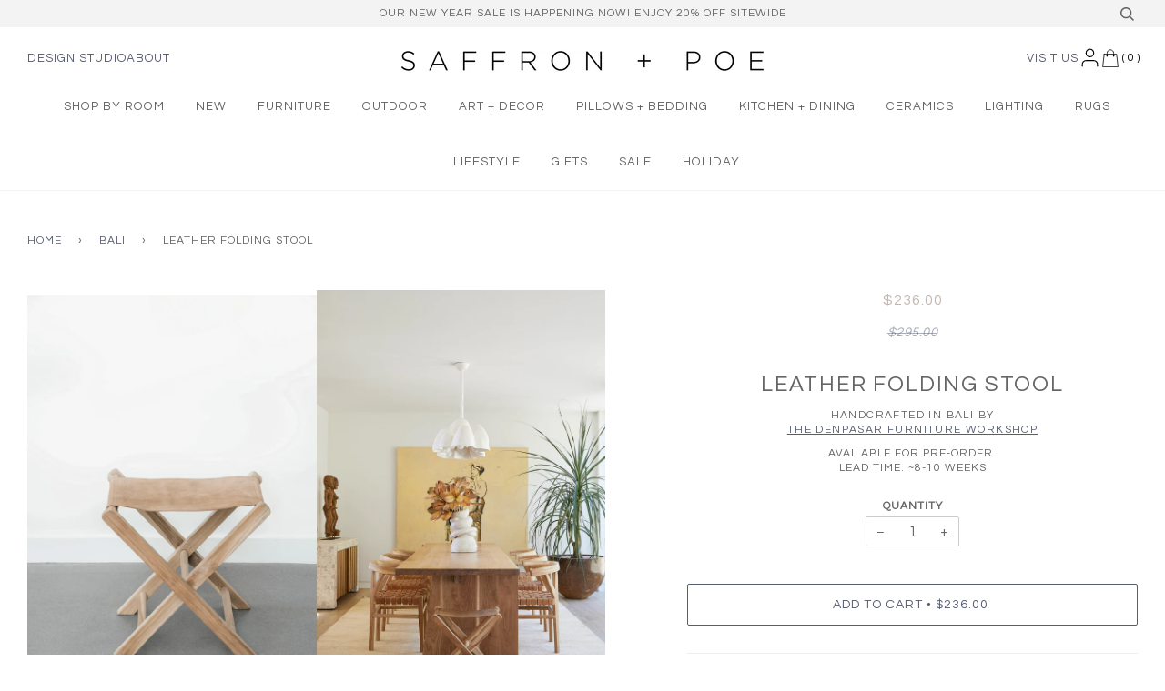

--- FILE ---
content_type: text/html; charset=utf-8
request_url: https://saffronandpoe.com/collections/bali/products/folding-stool
body_size: 58528
content:
<!doctype html>
<!--[if lt IE 7]><html class="no-js lt-ie9 lt-ie8 lt-ie7" lang="en"> <![endif]-->
<!--[if IE 7]><html class="no-js lt-ie9 lt-ie8" lang="en"> <![endif]-->
<!--[if IE 8]><html class="no-js lt-ie9" lang="en"> <![endif]-->
<!--[if IE 9 ]><html class="ie9 no-js"> <![endif]-->
<!--[if (gt IE 9)|!(IE)]><!--> <html class="no-js"> <!--<![endif]-->
<head>
<link rel='preconnect dns-prefetch' href='https://api.config-security.com/' crossorigin />
<link rel='preconnect dns-prefetch' href='https://conf.config-security.com/' crossorigin />
<link rel='preconnect dns-prefetch' href='https://whale.camera/' crossorigin />
<script>
/* >> TriplePixel :: start*/
window.TriplePixelData={TripleName:"saffron-poe.myshopify.com",ver:"2.12",plat:"SHOPIFY",isHeadless:false},function(W,H,A,L,E,_,B,N){function O(U,T,P,H,R){void 0===R&&(R=!1),H=new XMLHttpRequest,P?(H.open("POST",U,!0),H.setRequestHeader("Content-Type","text/plain")):H.open("GET",U,!0),H.send(JSON.stringify(P||{})),H.onreadystatechange=function(){4===H.readyState&&200===H.status?(R=H.responseText,U.includes(".txt")?eval(R):P||(N[B]=R)):(299<H.status||H.status<200)&&T&&!R&&(R=!0,O(U,T-1,P))}}if(N=window,!N[H+"sn"]){N[H+"sn"]=1,L=function(){return Date.now().toString(36)+"_"+Math.random().toString(36)};try{A.setItem(H,1+(0|A.getItem(H)||0)),(E=JSON.parse(A.getItem(H+"U")||"[]")).push({u:location.href,r:document.referrer,t:Date.now(),id:L()}),A.setItem(H+"U",JSON.stringify(E))}catch(e){}var i,m,p;A.getItem('"!nC`')||(_=A,A=N,A[H]||(E=A[H]=function(t,e,a){return void 0===a&&(a=[]),"State"==t?E.s:(W=L(),(E._q=E._q||[]).push([W,t,e].concat(a)),W)},E.s="Installed",E._q=[],E.ch=W,B="configSecurityConfModel",N[B]=1,O("https://conf.config-security.com/model",5),i=L(),m=A[atob("c2NyZWVu")],_.setItem("di_pmt_wt",i),p={id:i,action:"profile",avatar:_.getItem("auth-security_rand_salt_"),time:m[atob("d2lkdGg=")]+":"+m[atob("aGVpZ2h0")],host:A.TriplePixelData.TripleName,plat:A.TriplePixelData.plat,url:window.location.href,ref:document.referrer,ver:A.TriplePixelData.ver},O("https://api.config-security.com/event",5,p),O("https://whale.camera/live/dot.txt",5)))}}("","TriplePixel",localStorage);
/* << TriplePixel :: end*/
</script>
<link rel='preconnect dns-prefetch' href='https://triplewhale-pixel.web.app/' crossorigin />
<link rel='preconnect dns-prefetch' href='https://triplewhale-pixel.web.app/' crossorigin />
<script>
/* >> TriplePixel :: start*/
window.TriplePixelData={TripleName:"saffron-poe.myshopify.com",ver:"1.9.0"},function(W,H,A,L,E,_,B,N){function O(U,T,P,H,R){void 0===R&&(R=!1),H=new XMLHttpRequest,P?(H.open("POST",U,!0),H.setRequestHeader("Content-Type","application/json")):H.open("GET",U,!0),H.send(JSON.stringify(P||{})),H.onreadystatechange=function(){4===H.readyState&&200===H.status?(R=H.responseText,U.includes(".txt")?eval(R):P||(N[B]=R)):(299<H.status||H.status<200)&&T&&!R&&(R=!0,O(U,T-1))}}if(N=window,!N[H+"sn"]){N[H+"sn"]=1;try{A.setItem(H,1+(0|A.getItem(H)||0)),(E=JSON.parse(A.getItem(H+"U")||"[]")).push(location.href),A.setItem(H+"U",JSON.stringify(E))}catch(e){}var i,m,p;A.getItem('"!nC`')||(_=A,A=N,A[H]||(L=function(){return Date.now().toString(36)+"_"+Math.random().toString(36)},E=A[H]=function(t,e){return"State"==t?E.s:(W=L(),(E._q=E._q||[]).push([W,t,e]),W)},E.s="Installed",E._q=[],E.ch=W,B="configSecurityConfModel",N[B]=1,O("//conf.config-security.com/model",5),i=L(),m=A[atob("c2NyZWVu")],_.setItem("di_pmt_wt",i),p={id:i,action:"profile",avatar:_.getItem("auth-security_rand_salt_"),time:m[atob("d2lkdGg=")]+":"+m[atob("aGVpZ2h0")],host:A.TriplePixelData.TripleName,url:window.location.href,ref:document.referrer,ver:window.TriplePixelData.ver},O("//api.config-security.com/",5,p),O("//triplewhale-pixel.web.app/dot1.9.txt",5)))}}("","TriplePixel",localStorage);
/* << TriplePixel :: end*/
</script>

<!-- "snippets/booster-seo.liquid" was not rendered, the associated app was uninstalled -->
<!-- Google tag (gtag.js) -->
<script async src="https://www.googletagmanager.com/gtag/js?id=G-JCPB700KN1"></script>
<script>
  window.dataLayer = window.dataLayer || [];
  function gtag(){dataLayer.push(arguments);}
  gtag('js', new Date());

  gtag('config', 'G-JCPB700KN1');
</script>
<!-- Google Tag Manager -->
<script>(function(w,d,s,l,i){w[l]=w[l]||[];w[l].push({'gtm.start':
new Date().getTime(),event:'gtm.js'});var f=d.getElementsByTagName(s)[0],
j=d.createElement(s),dl=l!='dataLayer'?'&l='+l:'';j.async=true;j.src=
'https://www.googletagmanager.com/gtm.js?id='+i+dl;f.parentNode.insertBefore(j,f);
})(window,document,'script','dataLayer','GTM-WNP4XRK');</script>
<!-- End Google Tag Manager -->
<meta name="google-site-verification" content="nQAi2EsU_Y-VOFos_eU7pvXJB6sJdk75rEfMkSnDyis" />

  <!-- ======================= Pipeline Theme V2.4 ========================= -->
  <meta charset="utf-8">
  <meta http-equiv="X-UA-Compatible" content="IE=edge,chrome=1">

  
    <link rel="shortcut icon" href="//saffronandpoe.com/cdn/shop/files/Screen_Shot_2017-01-07_at_4.40.31_PM_32x32.png?v=1613506447" type="image/png">
  

  <!-- Title and description ================================================ -->
 <title>
Leather Folding Stool - Saffron + Poe
</title>
  
  <meta name="p:domain_verify" content="bb4f6296637ecf658bc01c1420b79f27"/>

  

  <!-- Product meta ========================================================= -->
  <!-- /snippets/social-meta-tags.liquid -->


  <meta property="og:type" content="product">
  <meta property="og:title" content="Leather Folding Stool">
  
  <meta property="og:image" content="http://saffronandpoe.com/cdn/shop/products/Front-Leather-Folding-Stool_grande.jpg?v=1761854314">
  <meta property="og:image:secure_url" content="https://saffronandpoe.com/cdn/shop/products/Front-Leather-Folding-Stool_grande.jpg?v=1761854314">
  
  <meta property="og:image" content="http://saffronandpoe.com/cdn/shop/products/Styled-Leather-Folding-Stool_grande.jpg?v=1761854314">
  <meta property="og:image:secure_url" content="https://saffronandpoe.com/cdn/shop/products/Styled-Leather-Folding-Stool_grande.jpg?v=1761854314">
  
  <meta property="og:image" content="http://saffronandpoe.com/cdn/shop/files/Styled-Photo-Leather-Folding-Stool-Saffron-and-Poe_grande.jpg?v=1761854314">
  <meta property="og:image:secure_url" content="https://saffronandpoe.com/cdn/shop/files/Styled-Photo-Leather-Folding-Stool-Saffron-and-Poe_grande.jpg?v=1761854314">
  
  <meta property="og:price:amount" content="236.00">
  <meta property="og:price:currency" content="USD">


  <meta property="og:description" content="This traveled and contemporary take on a director&#39;s stool is a minimalist&#39;s dream. Our leather folding stool is an effortless accent piece to complete any room.">

  <meta property="og:url" content="https://saffronandpoe.com/products/folding-stool">
  <meta property="og:site_name" content="Saffron + Poe">







  <meta name="twitter:card" content="product">
  <meta name="twitter:title" content="Leather Folding Stool">
  <meta name="twitter:description" content="This traveled and contemporary take on a director&#39;s stool is a minimalist&#39;s dream. Use as an effortless accent piece to complete any room or have a set paired at the foot of the bed. Our Leather folding stool is also perfect for adding additional seating. Small and easy to store, just fold them up to tuck away until they are needed next! It features a folding carved teak frame in a natural matte finish and a swooping seat of leather in our beige colorway. These teak folding stools are expertly handcrafted in Bali with Javanese teak wood and leather. There is variation between natural materials and leather, making each piece unique and one of a kind. The supple semi vegetable-tanned leather has a softly worn waxed finish that deepens into a distinctive patina. Please note that because of the natural dying">
  <meta name="twitter:image" content="https://saffronandpoe.com/cdn/shop/products/Front-Leather-Folding-Stool_medium.jpg?v=1761854314">
  <meta name="twitter:image:width" content="240">
  <meta name="twitter:image:height" content="240">
  <meta name="twitter:label1" content="Price">
  
  <meta name="twitter:data1" content="$236.00 USD">
  
  <meta name="twitter:label2" content="Brand">
  <meta name="twitter:data2" content="Saffron + Poe">
  



  <!-- Helpers ============================================================== -->
  <link rel="canonical" href="https://saffronandpoe.com/products/folding-stool">
  <meta name="viewport" content="width=device-width,initial-scale=1">
  <meta name="theme-color" content="#585e71">

  <!-- CSS ================================================================== -->
  <link href="//saffronandpoe.com/cdn/shop/t/18/assets/style.scss.css?v=64555647580990626961740097755" rel="stylesheet" type="text/css" media="all" />

  <!-- Modernizr ============================================================ -->
  <script src="//saffronandpoe.com/cdn/shop/t/18/assets/modernizr.min.js?v=137617515274177302221740097667" type="text/javascript"></script>

  <!-- jQuery v2.2.3 ======================================================== -->
  <script src="//saffronandpoe.com/cdn/shop/t/18/assets/jquery.min.js?v=58211863146907186831740097667" type="text/javascript"></script>
  <script src="//saffronandpoe.com/cdn/shop/t/18/assets/scrollToFixed.js?v=4319139541069590301740097667" type="text/javascript"></script>
  
  
  <link href="//saffronandpoe.com/cdn/shop/t/18/assets/custom.css?v=18431636717602388591753170194" rel="stylesheet" type="text/css" media="all" />

  <!-- /snippets/oldIE-js.liquid -->


<!--[if lt IE 9]>
<script src="//cdnjs.cloudflare.com/ajax/libs/html5shiv/3.7.2/html5shiv.min.js" type="text/javascript"></script>
<script src="//saffronandpoe.com/cdn/shop/t/18/assets/respond.min.js?v=52248677837542619231740097667" type="text/javascript"></script>
<script src="//saffronandpoe.com/cdn/shop/t/18/assets/background_size_emu.js?v=20512233629963367491740097667" type="text/javascript"></script>
<link href="//saffronandpoe.com/cdn/shop/t/18/assets/respond-proxy.html" id="respond-proxy" rel="respond-proxy" />
<link href="//saffronandpoe.com/search?q=a3b7845b91b6c021cf7702f6178d5c66" id="respond-redirect" rel="respond-redirect" />
<script src="//saffronandpoe.com/search?q=a3b7845b91b6c021cf7702f6178d5c66" type="text/javascript"></script>
<![endif]-->



  <script>
    var theme = {
      strings: {
        addToCart: "Add to Cart",
        soldOut: "Sold Out",
        unavailable: "Unavailable"
      },
      moneyFormat: "${{amount}}"
    }
  </script>

  
  

  <!-- /snippets/fonts.liquid -->

<script src="//saffronandpoe.com/cdn/shop/t/18/assets/webfont.js?v=30949158316048555571740097667" type="text/javascript"></script>
<script type="text/javascript">
  WebFont.load({
    google: {
      families:
        
        
        ["Questrial:400,400italic,700,700italic:latin"]
    },
    timeout: 5000
  });
</script>



  <!-- Header hook for plugins ============================================== -->
  <script>window.performance && window.performance.mark && window.performance.mark('shopify.content_for_header.start');</script><meta name="google-site-verification" content="k5IUH4UPvWBJEaNp7YESaATuiyFHsjV4bu0Rbh8Dycg">
<meta id="shopify-digital-wallet" name="shopify-digital-wallet" content="/14004311/digital_wallets/dialog">
<meta name="shopify-checkout-api-token" content="03fc69e9192bbf6848d89ca268a03abd">
<meta id="in-context-paypal-metadata" data-shop-id="14004311" data-venmo-supported="false" data-environment="production" data-locale="en_US" data-paypal-v4="true" data-currency="USD">
<link rel="alternate" type="application/json+oembed" href="https://saffronandpoe.com/products/folding-stool.oembed">
<script async="async" src="/checkouts/internal/preloads.js?locale=en-US"></script>
<link rel="preconnect" href="https://shop.app" crossorigin="anonymous">
<script async="async" src="https://shop.app/checkouts/internal/preloads.js?locale=en-US&shop_id=14004311" crossorigin="anonymous"></script>
<script id="apple-pay-shop-capabilities" type="application/json">{"shopId":14004311,"countryCode":"US","currencyCode":"USD","merchantCapabilities":["supports3DS"],"merchantId":"gid:\/\/shopify\/Shop\/14004311","merchantName":"Saffron + Poe","requiredBillingContactFields":["postalAddress","email","phone"],"requiredShippingContactFields":["postalAddress","email","phone"],"shippingType":"shipping","supportedNetworks":["visa","masterCard","amex","discover","elo","jcb"],"total":{"type":"pending","label":"Saffron + Poe","amount":"1.00"},"shopifyPaymentsEnabled":true,"supportsSubscriptions":true}</script>
<script id="shopify-features" type="application/json">{"accessToken":"03fc69e9192bbf6848d89ca268a03abd","betas":["rich-media-storefront-analytics"],"domain":"saffronandpoe.com","predictiveSearch":true,"shopId":14004311,"locale":"en"}</script>
<script>var Shopify = Shopify || {};
Shopify.shop = "saffron-poe.myshopify.com";
Shopify.locale = "en";
Shopify.currency = {"active":"USD","rate":"1.0"};
Shopify.country = "US";
Shopify.theme = {"name":"Pipeline - Equal Width PP","id":140750356714,"schema_name":"Pipeline","schema_version":"2.4","theme_store_id":739,"role":"main"};
Shopify.theme.handle = "null";
Shopify.theme.style = {"id":null,"handle":null};
Shopify.cdnHost = "saffronandpoe.com/cdn";
Shopify.routes = Shopify.routes || {};
Shopify.routes.root = "/";</script>
<script type="module">!function(o){(o.Shopify=o.Shopify||{}).modules=!0}(window);</script>
<script>!function(o){function n(){var o=[];function n(){o.push(Array.prototype.slice.apply(arguments))}return n.q=o,n}var t=o.Shopify=o.Shopify||{};t.loadFeatures=n(),t.autoloadFeatures=n()}(window);</script>
<script>
  window.ShopifyPay = window.ShopifyPay || {};
  window.ShopifyPay.apiHost = "shop.app\/pay";
  window.ShopifyPay.redirectState = null;
</script>
<script id="shop-js-analytics" type="application/json">{"pageType":"product"}</script>
<script defer="defer" async type="module" src="//saffronandpoe.com/cdn/shopifycloud/shop-js/modules/v2/client.init-shop-cart-sync_IZsNAliE.en.esm.js"></script>
<script defer="defer" async type="module" src="//saffronandpoe.com/cdn/shopifycloud/shop-js/modules/v2/chunk.common_0OUaOowp.esm.js"></script>
<script type="module">
  await import("//saffronandpoe.com/cdn/shopifycloud/shop-js/modules/v2/client.init-shop-cart-sync_IZsNAliE.en.esm.js");
await import("//saffronandpoe.com/cdn/shopifycloud/shop-js/modules/v2/chunk.common_0OUaOowp.esm.js");

  window.Shopify.SignInWithShop?.initShopCartSync?.({"fedCMEnabled":true,"windoidEnabled":true});

</script>
<script defer="defer" async type="module" src="//saffronandpoe.com/cdn/shopifycloud/shop-js/modules/v2/client.payment-terms_CNlwjfZz.en.esm.js"></script>
<script defer="defer" async type="module" src="//saffronandpoe.com/cdn/shopifycloud/shop-js/modules/v2/chunk.common_0OUaOowp.esm.js"></script>
<script defer="defer" async type="module" src="//saffronandpoe.com/cdn/shopifycloud/shop-js/modules/v2/chunk.modal_CGo_dVj3.esm.js"></script>
<script type="module">
  await import("//saffronandpoe.com/cdn/shopifycloud/shop-js/modules/v2/client.payment-terms_CNlwjfZz.en.esm.js");
await import("//saffronandpoe.com/cdn/shopifycloud/shop-js/modules/v2/chunk.common_0OUaOowp.esm.js");
await import("//saffronandpoe.com/cdn/shopifycloud/shop-js/modules/v2/chunk.modal_CGo_dVj3.esm.js");

  
</script>
<script>
  window.Shopify = window.Shopify || {};
  if (!window.Shopify.featureAssets) window.Shopify.featureAssets = {};
  window.Shopify.featureAssets['shop-js'] = {"shop-cart-sync":["modules/v2/client.shop-cart-sync_DLOhI_0X.en.esm.js","modules/v2/chunk.common_0OUaOowp.esm.js"],"init-fed-cm":["modules/v2/client.init-fed-cm_C6YtU0w6.en.esm.js","modules/v2/chunk.common_0OUaOowp.esm.js"],"shop-button":["modules/v2/client.shop-button_BCMx7GTG.en.esm.js","modules/v2/chunk.common_0OUaOowp.esm.js"],"shop-cash-offers":["modules/v2/client.shop-cash-offers_BT26qb5j.en.esm.js","modules/v2/chunk.common_0OUaOowp.esm.js","modules/v2/chunk.modal_CGo_dVj3.esm.js"],"init-windoid":["modules/v2/client.init-windoid_B9PkRMql.en.esm.js","modules/v2/chunk.common_0OUaOowp.esm.js"],"init-shop-email-lookup-coordinator":["modules/v2/client.init-shop-email-lookup-coordinator_DZkqjsbU.en.esm.js","modules/v2/chunk.common_0OUaOowp.esm.js"],"shop-toast-manager":["modules/v2/client.shop-toast-manager_Di2EnuM7.en.esm.js","modules/v2/chunk.common_0OUaOowp.esm.js"],"shop-login-button":["modules/v2/client.shop-login-button_BtqW_SIO.en.esm.js","modules/v2/chunk.common_0OUaOowp.esm.js","modules/v2/chunk.modal_CGo_dVj3.esm.js"],"avatar":["modules/v2/client.avatar_BTnouDA3.en.esm.js"],"pay-button":["modules/v2/client.pay-button_CWa-C9R1.en.esm.js","modules/v2/chunk.common_0OUaOowp.esm.js"],"init-shop-cart-sync":["modules/v2/client.init-shop-cart-sync_IZsNAliE.en.esm.js","modules/v2/chunk.common_0OUaOowp.esm.js"],"init-customer-accounts":["modules/v2/client.init-customer-accounts_DenGwJTU.en.esm.js","modules/v2/client.shop-login-button_BtqW_SIO.en.esm.js","modules/v2/chunk.common_0OUaOowp.esm.js","modules/v2/chunk.modal_CGo_dVj3.esm.js"],"init-shop-for-new-customer-accounts":["modules/v2/client.init-shop-for-new-customer-accounts_JdHXxpS9.en.esm.js","modules/v2/client.shop-login-button_BtqW_SIO.en.esm.js","modules/v2/chunk.common_0OUaOowp.esm.js","modules/v2/chunk.modal_CGo_dVj3.esm.js"],"init-customer-accounts-sign-up":["modules/v2/client.init-customer-accounts-sign-up_D6__K_p8.en.esm.js","modules/v2/client.shop-login-button_BtqW_SIO.en.esm.js","modules/v2/chunk.common_0OUaOowp.esm.js","modules/v2/chunk.modal_CGo_dVj3.esm.js"],"checkout-modal":["modules/v2/client.checkout-modal_C_ZQDY6s.en.esm.js","modules/v2/chunk.common_0OUaOowp.esm.js","modules/v2/chunk.modal_CGo_dVj3.esm.js"],"shop-follow-button":["modules/v2/client.shop-follow-button_XetIsj8l.en.esm.js","modules/v2/chunk.common_0OUaOowp.esm.js","modules/v2/chunk.modal_CGo_dVj3.esm.js"],"lead-capture":["modules/v2/client.lead-capture_DvA72MRN.en.esm.js","modules/v2/chunk.common_0OUaOowp.esm.js","modules/v2/chunk.modal_CGo_dVj3.esm.js"],"shop-login":["modules/v2/client.shop-login_ClXNxyh6.en.esm.js","modules/v2/chunk.common_0OUaOowp.esm.js","modules/v2/chunk.modal_CGo_dVj3.esm.js"],"payment-terms":["modules/v2/client.payment-terms_CNlwjfZz.en.esm.js","modules/v2/chunk.common_0OUaOowp.esm.js","modules/v2/chunk.modal_CGo_dVj3.esm.js"]};
</script>
<script>(function() {
  var isLoaded = false;
  function asyncLoad() {
    if (isLoaded) return;
    isLoaded = true;
    var urls = ["\/\/www.powr.io\/powr.js?powr-token=saffron-poe.myshopify.com\u0026external-type=shopify\u0026shop=saffron-poe.myshopify.com","\/\/www.powr.io\/powr.js?powr-token=saffron-poe.myshopify.com\u0026external-type=shopify\u0026shop=saffron-poe.myshopify.com","\/\/www.powr.io\/powr.js?powr-token=saffron-poe.myshopify.com\u0026external-type=shopify\u0026shop=saffron-poe.myshopify.com","https:\/\/s3.amazonaws.com\/pixelpop\/usercontent\/scripts\/5d59c4d0-34bb-4ea5-9649-0dd9489f98ed\/pixelpop.js?shop=saffron-poe.myshopify.com","https:\/\/storage.nfcube.com\/instafeed-af36700ced0aa2cfc48a20bf63f4c95b.js?shop=saffron-poe.myshopify.com","\/\/backinstock.useamp.com\/widget\/9994_1767153680.js?category=bis\u0026v=6\u0026shop=saffron-poe.myshopify.com"];
    for (var i = 0; i < urls.length; i++) {
      var s = document.createElement('script');
      s.type = 'text/javascript';
      s.async = true;
      s.src = urls[i];
      var x = document.getElementsByTagName('script')[0];
      x.parentNode.insertBefore(s, x);
    }
  };
  if(window.attachEvent) {
    window.attachEvent('onload', asyncLoad);
  } else {
    window.addEventListener('load', asyncLoad, false);
  }
})();</script>
<script id="__st">var __st={"a":14004311,"offset":-28800,"reqid":"6efd7511-6db5-46c2-91b1-3d24a243aa5f-1768423406","pageurl":"saffronandpoe.com\/collections\/bali\/products\/folding-stool","u":"60ab4cc0298e","p":"product","rtyp":"product","rid":11237251150};</script>
<script>window.ShopifyPaypalV4VisibilityTracking = true;</script>
<script id="captcha-bootstrap">!function(){'use strict';const t='contact',e='account',n='new_comment',o=[[t,t],['blogs',n],['comments',n],[t,'customer']],c=[[e,'customer_login'],[e,'guest_login'],[e,'recover_customer_password'],[e,'create_customer']],r=t=>t.map((([t,e])=>`form[action*='/${t}']:not([data-nocaptcha='true']) input[name='form_type'][value='${e}']`)).join(','),a=t=>()=>t?[...document.querySelectorAll(t)].map((t=>t.form)):[];function s(){const t=[...o],e=r(t);return a(e)}const i='password',u='form_key',d=['recaptcha-v3-token','g-recaptcha-response','h-captcha-response',i],f=()=>{try{return window.sessionStorage}catch{return}},m='__shopify_v',_=t=>t.elements[u];function p(t,e,n=!1){try{const o=window.sessionStorage,c=JSON.parse(o.getItem(e)),{data:r}=function(t){const{data:e,action:n}=t;return t[m]||n?{data:e,action:n}:{data:t,action:n}}(c);for(const[e,n]of Object.entries(r))t.elements[e]&&(t.elements[e].value=n);n&&o.removeItem(e)}catch(o){console.error('form repopulation failed',{error:o})}}const l='form_type',E='cptcha';function T(t){t.dataset[E]=!0}const w=window,h=w.document,L='Shopify',v='ce_forms',y='captcha';let A=!1;((t,e)=>{const n=(g='f06e6c50-85a8-45c8-87d0-21a2b65856fe',I='https://cdn.shopify.com/shopifycloud/storefront-forms-hcaptcha/ce_storefront_forms_captcha_hcaptcha.v1.5.2.iife.js',D={infoText:'Protected by hCaptcha',privacyText:'Privacy',termsText:'Terms'},(t,e,n)=>{const o=w[L][v],c=o.bindForm;if(c)return c(t,g,e,D).then(n);var r;o.q.push([[t,g,e,D],n]),r=I,A||(h.body.append(Object.assign(h.createElement('script'),{id:'captcha-provider',async:!0,src:r})),A=!0)});var g,I,D;w[L]=w[L]||{},w[L][v]=w[L][v]||{},w[L][v].q=[],w[L][y]=w[L][y]||{},w[L][y].protect=function(t,e){n(t,void 0,e),T(t)},Object.freeze(w[L][y]),function(t,e,n,w,h,L){const[v,y,A,g]=function(t,e,n){const i=e?o:[],u=t?c:[],d=[...i,...u],f=r(d),m=r(i),_=r(d.filter((([t,e])=>n.includes(e))));return[a(f),a(m),a(_),s()]}(w,h,L),I=t=>{const e=t.target;return e instanceof HTMLFormElement?e:e&&e.form},D=t=>v().includes(t);t.addEventListener('submit',(t=>{const e=I(t);if(!e)return;const n=D(e)&&!e.dataset.hcaptchaBound&&!e.dataset.recaptchaBound,o=_(e),c=g().includes(e)&&(!o||!o.value);(n||c)&&t.preventDefault(),c&&!n&&(function(t){try{if(!f())return;!function(t){const e=f();if(!e)return;const n=_(t);if(!n)return;const o=n.value;o&&e.removeItem(o)}(t);const e=Array.from(Array(32),(()=>Math.random().toString(36)[2])).join('');!function(t,e){_(t)||t.append(Object.assign(document.createElement('input'),{type:'hidden',name:u})),t.elements[u].value=e}(t,e),function(t,e){const n=f();if(!n)return;const o=[...t.querySelectorAll(`input[type='${i}']`)].map((({name:t})=>t)),c=[...d,...o],r={};for(const[a,s]of new FormData(t).entries())c.includes(a)||(r[a]=s);n.setItem(e,JSON.stringify({[m]:1,action:t.action,data:r}))}(t,e)}catch(e){console.error('failed to persist form',e)}}(e),e.submit())}));const S=(t,e)=>{t&&!t.dataset[E]&&(n(t,e.some((e=>e===t))),T(t))};for(const o of['focusin','change'])t.addEventListener(o,(t=>{const e=I(t);D(e)&&S(e,y())}));const B=e.get('form_key'),M=e.get(l),P=B&&M;t.addEventListener('DOMContentLoaded',(()=>{const t=y();if(P)for(const e of t)e.elements[l].value===M&&p(e,B);[...new Set([...A(),...v().filter((t=>'true'===t.dataset.shopifyCaptcha))])].forEach((e=>S(e,t)))}))}(h,new URLSearchParams(w.location.search),n,t,e,['guest_login'])})(!0,!0)}();</script>
<script integrity="sha256-4kQ18oKyAcykRKYeNunJcIwy7WH5gtpwJnB7kiuLZ1E=" data-source-attribution="shopify.loadfeatures" defer="defer" src="//saffronandpoe.com/cdn/shopifycloud/storefront/assets/storefront/load_feature-a0a9edcb.js" crossorigin="anonymous"></script>
<script crossorigin="anonymous" defer="defer" src="//saffronandpoe.com/cdn/shopifycloud/storefront/assets/shopify_pay/storefront-65b4c6d7.js?v=20250812"></script>
<script data-source-attribution="shopify.dynamic_checkout.dynamic.init">var Shopify=Shopify||{};Shopify.PaymentButton=Shopify.PaymentButton||{isStorefrontPortableWallets:!0,init:function(){window.Shopify.PaymentButton.init=function(){};var t=document.createElement("script");t.src="https://saffronandpoe.com/cdn/shopifycloud/portable-wallets/latest/portable-wallets.en.js",t.type="module",document.head.appendChild(t)}};
</script>
<script data-source-attribution="shopify.dynamic_checkout.buyer_consent">
  function portableWalletsHideBuyerConsent(e){var t=document.getElementById("shopify-buyer-consent"),n=document.getElementById("shopify-subscription-policy-button");t&&n&&(t.classList.add("hidden"),t.setAttribute("aria-hidden","true"),n.removeEventListener("click",e))}function portableWalletsShowBuyerConsent(e){var t=document.getElementById("shopify-buyer-consent"),n=document.getElementById("shopify-subscription-policy-button");t&&n&&(t.classList.remove("hidden"),t.removeAttribute("aria-hidden"),n.addEventListener("click",e))}window.Shopify?.PaymentButton&&(window.Shopify.PaymentButton.hideBuyerConsent=portableWalletsHideBuyerConsent,window.Shopify.PaymentButton.showBuyerConsent=portableWalletsShowBuyerConsent);
</script>
<script data-source-attribution="shopify.dynamic_checkout.cart.bootstrap">document.addEventListener("DOMContentLoaded",(function(){function t(){return document.querySelector("shopify-accelerated-checkout-cart, shopify-accelerated-checkout")}if(t())Shopify.PaymentButton.init();else{new MutationObserver((function(e,n){t()&&(Shopify.PaymentButton.init(),n.disconnect())})).observe(document.body,{childList:!0,subtree:!0})}}));
</script>
<link id="shopify-accelerated-checkout-styles" rel="stylesheet" media="screen" href="https://saffronandpoe.com/cdn/shopifycloud/portable-wallets/latest/accelerated-checkout-backwards-compat.css" crossorigin="anonymous">
<style id="shopify-accelerated-checkout-cart">
        #shopify-buyer-consent {
  margin-top: 1em;
  display: inline-block;
  width: 100%;
}

#shopify-buyer-consent.hidden {
  display: none;
}

#shopify-subscription-policy-button {
  background: none;
  border: none;
  padding: 0;
  text-decoration: underline;
  font-size: inherit;
  cursor: pointer;
}

#shopify-subscription-policy-button::before {
  box-shadow: none;
}

      </style>

<script>window.performance && window.performance.mark && window.performance.mark('shopify.content_for_header.end');</script>

  

  <!-- "snippets/shogun-head.liquid" was not rendered, the associated app was uninstalled -->
  
  <!-- Global site tag (gtag.js) - Google Ads: 627244605 -->
  <script async src="https://www.googletagmanager.com/gtag/js?id=AW-627244605"></script>
  <script>
    window.dataLayer = window.dataLayer || [];
    function gtag(){dataLayer.push(arguments);}
    gtag('js', new Date());

    gtag('config', 'AW-627244605');
  </script>
  
<!-- BEGIN app block: shopify://apps/helium-customer-fields/blocks/app-embed/bab58598-3e6a-4377-aaaa-97189b15f131 -->







































<script>
  if ('CF' in window) {
    window.CF.appEmbedEnabled = true;
  } else {
    window.CF = {
      appEmbedEnabled: true,
    };
  }

  window.CF.editAccountFormId = "";
  window.CF.registrationFormId = "";
</script>

<!-- BEGIN app snippet: patch-registration-links -->







































<script>
  function patchRegistrationLinks() {
    const PATCHABLE_LINKS_SELECTOR = 'a[href*="/account/register"]';

    const search = new URLSearchParams(window.location.search);
    const checkoutUrl = search.get('checkout_url');
    const returnUrl = search.get('return_url');

    const redirectUrl = checkoutUrl || returnUrl;
    if (!redirectUrl) return;

    const registrationLinks = Array.from(document.querySelectorAll(PATCHABLE_LINKS_SELECTOR));
    registrationLinks.forEach(link => {
      const url = new URL(link.href);

      url.searchParams.set('return_url', redirectUrl);

      link.href = url.href;
    });
  }

  if (['complete', 'interactive', 'loaded'].includes(document.readyState)) {
    patchRegistrationLinks();
  } else {
    document.addEventListener('DOMContentLoaded', () => patchRegistrationLinks());
  }
</script><!-- END app snippet -->
<!-- BEGIN app snippet: patch-login-grecaptcha-conflict -->







































<script>
  // Fixes a problem where both grecaptcha and hcaptcha response fields are included in the /account/login form submission
  // resulting in a 404 on the /challenge page.
  // This is caused by our triggerShopifyRecaptchaLoad function in initialize-forms.liquid.ejs
  // The fix itself just removes the unnecessary g-recaptcha-response input

  function patchLoginGrecaptchaConflict() {
    Array.from(document.querySelectorAll('form')).forEach(form => {
      form.addEventListener('submit', e => {
        const grecaptchaResponse = form.querySelector('[name="g-recaptcha-response"]');
        const hcaptchaResponse = form.querySelector('[name="h-captcha-response"]');

        if (grecaptchaResponse && hcaptchaResponse) {
          // Can't use both. Only keep hcaptcha response field.
          grecaptchaResponse.parentElement.removeChild(grecaptchaResponse);
        }
      })
    })
  }

  if (['complete', 'interactive', 'loaded'].includes(document.readyState)) {
    patchLoginGrecaptchaConflict();
  } else {
    document.addEventListener('DOMContentLoaded', () => patchLoginGrecaptchaConflict());
  }
</script><!-- END app snippet -->
<!-- BEGIN app snippet: embed-data -->


























































<script>
  window.CF.version = "5.1.3";
  window.CF.environment = 
  {
  
  "domain": "saffron-poe.myshopify.com",
  "servicesToken": "1768423406:dda7cc58f26fa54ab31eec94f83dd32c9801982cf7d96253bc30ff61047d2631",
  "baseApiUrl": "https:\/\/app.customerfields.com",
  "captchaSiteKey": "6LcPTJQmAAAAALbutj3lJQkMF_Rmk8PLXfKRU-g9",
  "captchaEnabled": false,
  "proxyPath": "\/tools\/customr",
  "countries": [{"name":"Afghanistan","code":"AF"},{"name":"Åland Islands","code":"AX"},{"name":"Albania","code":"AL"},{"name":"Algeria","code":"DZ"},{"name":"Andorra","code":"AD"},{"name":"Angola","code":"AO"},{"name":"Anguilla","code":"AI"},{"name":"Antigua \u0026 Barbuda","code":"AG"},{"name":"Argentina","code":"AR","provinces":[{"name":"Buenos Aires Province","code":"B"},{"name":"Catamarca","code":"K"},{"name":"Chaco","code":"H"},{"name":"Chubut","code":"U"},{"name":"Buenos Aires (Autonomous City)","code":"C"},{"name":"Córdoba","code":"X"},{"name":"Corrientes","code":"W"},{"name":"Entre Ríos","code":"E"},{"name":"Formosa","code":"P"},{"name":"Jujuy","code":"Y"},{"name":"La Pampa","code":"L"},{"name":"La Rioja","code":"F"},{"name":"Mendoza","code":"M"},{"name":"Misiones","code":"N"},{"name":"Neuquén","code":"Q"},{"name":"Río Negro","code":"R"},{"name":"Salta","code":"A"},{"name":"San Juan","code":"J"},{"name":"San Luis","code":"D"},{"name":"Santa Cruz","code":"Z"},{"name":"Santa Fe","code":"S"},{"name":"Santiago del Estero","code":"G"},{"name":"Tierra del Fuego","code":"V"},{"name":"Tucumán","code":"T"}]},{"name":"Armenia","code":"AM"},{"name":"Aruba","code":"AW"},{"name":"Ascension Island","code":"AC"},{"name":"Australia","code":"AU","provinces":[{"name":"Australian Capital Territory","code":"ACT"},{"name":"New South Wales","code":"NSW"},{"name":"Northern Territory","code":"NT"},{"name":"Queensland","code":"QLD"},{"name":"South Australia","code":"SA"},{"name":"Tasmania","code":"TAS"},{"name":"Victoria","code":"VIC"},{"name":"Western Australia","code":"WA"}]},{"name":"Austria","code":"AT"},{"name":"Azerbaijan","code":"AZ"},{"name":"Bahamas","code":"BS"},{"name":"Bahrain","code":"BH"},{"name":"Bangladesh","code":"BD"},{"name":"Barbados","code":"BB"},{"name":"Belarus","code":"BY"},{"name":"Belgium","code":"BE"},{"name":"Belize","code":"BZ"},{"name":"Benin","code":"BJ"},{"name":"Bermuda","code":"BM"},{"name":"Bhutan","code":"BT"},{"name":"Bolivia","code":"BO"},{"name":"Bosnia \u0026 Herzegovina","code":"BA"},{"name":"Botswana","code":"BW"},{"name":"Brazil","code":"BR","provinces":[{"name":"Acre","code":"AC"},{"name":"Alagoas","code":"AL"},{"name":"Amapá","code":"AP"},{"name":"Amazonas","code":"AM"},{"name":"Bahia","code":"BA"},{"name":"Ceará","code":"CE"},{"name":"Federal District","code":"DF"},{"name":"Espírito Santo","code":"ES"},{"name":"Goiás","code":"GO"},{"name":"Maranhão","code":"MA"},{"name":"Mato Grosso","code":"MT"},{"name":"Mato Grosso do Sul","code":"MS"},{"name":"Minas Gerais","code":"MG"},{"name":"Pará","code":"PA"},{"name":"Paraíba","code":"PB"},{"name":"Paraná","code":"PR"},{"name":"Pernambuco","code":"PE"},{"name":"Piauí","code":"PI"},{"name":"Rio Grande do Norte","code":"RN"},{"name":"Rio Grande do Sul","code":"RS"},{"name":"Rio de Janeiro","code":"RJ"},{"name":"Rondônia","code":"RO"},{"name":"Roraima","code":"RR"},{"name":"Santa Catarina","code":"SC"},{"name":"São Paulo","code":"SP"},{"name":"Sergipe","code":"SE"},{"name":"Tocantins","code":"TO"}]},{"name":"British Indian Ocean Territory","code":"IO"},{"name":"British Virgin Islands","code":"VG"},{"name":"Brunei","code":"BN"},{"name":"Bulgaria","code":"BG"},{"name":"Burkina Faso","code":"BF"},{"name":"Burundi","code":"BI"},{"name":"Cambodia","code":"KH"},{"name":"Cameroon","code":"CM"},{"name":"Canada","code":"CA","provinces":[{"name":"Alberta","code":"AB"},{"name":"British Columbia","code":"BC"},{"name":"Manitoba","code":"MB"},{"name":"New Brunswick","code":"NB"},{"name":"Newfoundland and Labrador","code":"NL"},{"name":"Northwest Territories","code":"NT"},{"name":"Nova Scotia","code":"NS"},{"name":"Nunavut","code":"NU"},{"name":"Ontario","code":"ON"},{"name":"Prince Edward Island","code":"PE"},{"name":"Quebec","code":"QC"},{"name":"Saskatchewan","code":"SK"},{"name":"Yukon","code":"YT"}]},{"name":"Cape Verde","code":"CV"},{"name":"Caribbean Netherlands","code":"BQ"},{"name":"Cayman Islands","code":"KY"},{"name":"Central African Republic","code":"CF"},{"name":"Chad","code":"TD"},{"name":"Chile","code":"CL","provinces":[{"name":"Arica y Parinacota","code":"AP"},{"name":"Tarapacá","code":"TA"},{"name":"Antofagasta","code":"AN"},{"name":"Atacama","code":"AT"},{"name":"Coquimbo","code":"CO"},{"name":"Valparaíso","code":"VS"},{"name":"Santiago Metropolitan","code":"RM"},{"name":"Libertador General Bernardo O’Higgins","code":"LI"},{"name":"Maule","code":"ML"},{"name":"Ñuble","code":"NB"},{"name":"Bío Bío","code":"BI"},{"name":"Araucanía","code":"AR"},{"name":"Los Ríos","code":"LR"},{"name":"Los Lagos","code":"LL"},{"name":"Aysén","code":"AI"},{"name":"Magallanes Region","code":"MA"}]},{"name":"China","code":"CN","provinces":[{"name":"Anhui","code":"AH"},{"name":"Beijing","code":"BJ"},{"name":"Chongqing","code":"CQ"},{"name":"Fujian","code":"FJ"},{"name":"Gansu","code":"GS"},{"name":"Guangdong","code":"GD"},{"name":"Guangxi","code":"GX"},{"name":"Guizhou","code":"GZ"},{"name":"Hainan","code":"HI"},{"name":"Hebei","code":"HE"},{"name":"Heilongjiang","code":"HL"},{"name":"Henan","code":"HA"},{"name":"Hubei","code":"HB"},{"name":"Hunan","code":"HN"},{"name":"Inner Mongolia","code":"NM"},{"name":"Jiangsu","code":"JS"},{"name":"Jiangxi","code":"JX"},{"name":"Jilin","code":"JL"},{"name":"Liaoning","code":"LN"},{"name":"Ningxia","code":"NX"},{"name":"Qinghai","code":"QH"},{"name":"Shaanxi","code":"SN"},{"name":"Shandong","code":"SD"},{"name":"Shanghai","code":"SH"},{"name":"Shanxi","code":"SX"},{"name":"Sichuan","code":"SC"},{"name":"Tianjin","code":"TJ"},{"name":"Xinjiang","code":"XJ"},{"name":"Tibet","code":"YZ"},{"name":"Yunnan","code":"YN"},{"name":"Zhejiang","code":"ZJ"}]},{"name":"Christmas Island","code":"CX"},{"name":"Cocos (Keeling) Islands","code":"CC"},{"name":"Colombia","code":"CO","provinces":[{"name":"Capital District","code":"DC"},{"name":"Amazonas","code":"AMA"},{"name":"Antioquia","code":"ANT"},{"name":"Arauca","code":"ARA"},{"name":"Atlántico","code":"ATL"},{"name":"Bolívar","code":"BOL"},{"name":"Boyacá","code":"BOY"},{"name":"Caldas","code":"CAL"},{"name":"Caquetá","code":"CAQ"},{"name":"Casanare","code":"CAS"},{"name":"Cauca","code":"CAU"},{"name":"Cesar","code":"CES"},{"name":"Chocó","code":"CHO"},{"name":"Córdoba","code":"COR"},{"name":"Cundinamarca","code":"CUN"},{"name":"Guainía","code":"GUA"},{"name":"Guaviare","code":"GUV"},{"name":"Huila","code":"HUI"},{"name":"La Guajira","code":"LAG"},{"name":"Magdalena","code":"MAG"},{"name":"Meta","code":"MET"},{"name":"Nariño","code":"NAR"},{"name":"Norte de Santander","code":"NSA"},{"name":"Putumayo","code":"PUT"},{"name":"Quindío","code":"QUI"},{"name":"Risaralda","code":"RIS"},{"name":"San Andrés \u0026 Providencia","code":"SAP"},{"name":"Santander","code":"SAN"},{"name":"Sucre","code":"SUC"},{"name":"Tolima","code":"TOL"},{"name":"Valle del Cauca","code":"VAC"},{"name":"Vaupés","code":"VAU"},{"name":"Vichada","code":"VID"}]},{"name":"Comoros","code":"KM"},{"name":"Congo - Brazzaville","code":"CG"},{"name":"Congo - Kinshasa","code":"CD"},{"name":"Cook Islands","code":"CK"},{"name":"Costa Rica","code":"CR","provinces":[{"name":"Alajuela","code":"CR-A"},{"name":"Cartago","code":"CR-C"},{"name":"Guanacaste","code":"CR-G"},{"name":"Heredia","code":"CR-H"},{"name":"Limón","code":"CR-L"},{"name":"Puntarenas","code":"CR-P"},{"name":"San José","code":"CR-SJ"}]},{"name":"Croatia","code":"HR"},{"name":"Curaçao","code":"CW"},{"name":"Cyprus","code":"CY"},{"name":"Czechia","code":"CZ"},{"name":"Côte d’Ivoire","code":"CI"},{"name":"Denmark","code":"DK"},{"name":"Djibouti","code":"DJ"},{"name":"Dominica","code":"DM"},{"name":"Dominican Republic","code":"DO"},{"name":"Ecuador","code":"EC"},{"name":"Egypt","code":"EG","provinces":[{"name":"6th of October","code":"SU"},{"name":"Al Sharqia","code":"SHR"},{"name":"Alexandria","code":"ALX"},{"name":"Aswan","code":"ASN"},{"name":"Asyut","code":"AST"},{"name":"Beheira","code":"BH"},{"name":"Beni Suef","code":"BNS"},{"name":"Cairo","code":"C"},{"name":"Dakahlia","code":"DK"},{"name":"Damietta","code":"DT"},{"name":"Faiyum","code":"FYM"},{"name":"Gharbia","code":"GH"},{"name":"Giza","code":"GZ"},{"name":"Helwan","code":"HU"},{"name":"Ismailia","code":"IS"},{"name":"Kafr el-Sheikh","code":"KFS"},{"name":"Luxor","code":"LX"},{"name":"Matrouh","code":"MT"},{"name":"Minya","code":"MN"},{"name":"Monufia","code":"MNF"},{"name":"New Valley","code":"WAD"},{"name":"North Sinai","code":"SIN"},{"name":"Port Said","code":"PTS"},{"name":"Qalyubia","code":"KB"},{"name":"Qena","code":"KN"},{"name":"Red Sea","code":"BA"},{"name":"Sohag","code":"SHG"},{"name":"South Sinai","code":"JS"},{"name":"Suez","code":"SUZ"}]},{"name":"El Salvador","code":"SV","provinces":[{"name":"Ahuachapán","code":"SV-AH"},{"name":"Cabañas","code":"SV-CA"},{"name":"Chalatenango","code":"SV-CH"},{"name":"Cuscatlán","code":"SV-CU"},{"name":"La Libertad","code":"SV-LI"},{"name":"La Paz","code":"SV-PA"},{"name":"La Unión","code":"SV-UN"},{"name":"Morazán","code":"SV-MO"},{"name":"San Miguel","code":"SV-SM"},{"name":"San Salvador","code":"SV-SS"},{"name":"San Vicente","code":"SV-SV"},{"name":"Santa Ana","code":"SV-SA"},{"name":"Sonsonate","code":"SV-SO"},{"name":"Usulután","code":"SV-US"}]},{"name":"Equatorial Guinea","code":"GQ"},{"name":"Eritrea","code":"ER"},{"name":"Estonia","code":"EE"},{"name":"Eswatini","code":"SZ"},{"name":"Ethiopia","code":"ET"},{"name":"Falkland Islands","code":"FK"},{"name":"Faroe Islands","code":"FO"},{"name":"Fiji","code":"FJ"},{"name":"Finland","code":"FI"},{"name":"France","code":"FR"},{"name":"French Guiana","code":"GF"},{"name":"French Polynesia","code":"PF"},{"name":"French Southern Territories","code":"TF"},{"name":"Gabon","code":"GA"},{"name":"Gambia","code":"GM"},{"name":"Georgia","code":"GE"},{"name":"Germany","code":"DE"},{"name":"Ghana","code":"GH"},{"name":"Gibraltar","code":"GI"},{"name":"Greece","code":"GR"},{"name":"Greenland","code":"GL"},{"name":"Grenada","code":"GD"},{"name":"Guadeloupe","code":"GP"},{"name":"Guatemala","code":"GT","provinces":[{"name":"Alta Verapaz","code":"AVE"},{"name":"Baja Verapaz","code":"BVE"},{"name":"Chimaltenango","code":"CMT"},{"name":"Chiquimula","code":"CQM"},{"name":"El Progreso","code":"EPR"},{"name":"Escuintla","code":"ESC"},{"name":"Guatemala","code":"GUA"},{"name":"Huehuetenango","code":"HUE"},{"name":"Izabal","code":"IZA"},{"name":"Jalapa","code":"JAL"},{"name":"Jutiapa","code":"JUT"},{"name":"Petén","code":"PET"},{"name":"Quetzaltenango","code":"QUE"},{"name":"Quiché","code":"QUI"},{"name":"Retalhuleu","code":"RET"},{"name":"Sacatepéquez","code":"SAC"},{"name":"San Marcos","code":"SMA"},{"name":"Santa Rosa","code":"SRO"},{"name":"Sololá","code":"SOL"},{"name":"Suchitepéquez","code":"SUC"},{"name":"Totonicapán","code":"TOT"},{"name":"Zacapa","code":"ZAC"}]},{"name":"Guernsey","code":"GG"},{"name":"Guinea","code":"GN"},{"name":"Guinea-Bissau","code":"GW"},{"name":"Guyana","code":"GY"},{"name":"Haiti","code":"HT"},{"name":"Honduras","code":"HN"},{"name":"Hong Kong SAR","code":"HK","provinces":[{"name":"Hong Kong Island","code":"HK"},{"name":"Kowloon","code":"KL"},{"name":"New Territories","code":"NT"}]},{"name":"Hungary","code":"HU"},{"name":"Iceland","code":"IS"},{"name":"India","code":"IN","provinces":[{"name":"Andaman and Nicobar Islands","code":"AN"},{"name":"Andhra Pradesh","code":"AP"},{"name":"Arunachal Pradesh","code":"AR"},{"name":"Assam","code":"AS"},{"name":"Bihar","code":"BR"},{"name":"Chandigarh","code":"CH"},{"name":"Chhattisgarh","code":"CG"},{"name":"Dadra and Nagar Haveli","code":"DN"},{"name":"Daman and Diu","code":"DD"},{"name":"Delhi","code":"DL"},{"name":"Goa","code":"GA"},{"name":"Gujarat","code":"GJ"},{"name":"Haryana","code":"HR"},{"name":"Himachal Pradesh","code":"HP"},{"name":"Jammu and Kashmir","code":"JK"},{"name":"Jharkhand","code":"JH"},{"name":"Karnataka","code":"KA"},{"name":"Kerala","code":"KL"},{"name":"Ladakh","code":"LA"},{"name":"Lakshadweep","code":"LD"},{"name":"Madhya Pradesh","code":"MP"},{"name":"Maharashtra","code":"MH"},{"name":"Manipur","code":"MN"},{"name":"Meghalaya","code":"ML"},{"name":"Mizoram","code":"MZ"},{"name":"Nagaland","code":"NL"},{"name":"Odisha","code":"OR"},{"name":"Puducherry","code":"PY"},{"name":"Punjab","code":"PB"},{"name":"Rajasthan","code":"RJ"},{"name":"Sikkim","code":"SK"},{"name":"Tamil Nadu","code":"TN"},{"name":"Telangana","code":"TS"},{"name":"Tripura","code":"TR"},{"name":"Uttar Pradesh","code":"UP"},{"name":"Uttarakhand","code":"UK"},{"name":"West Bengal","code":"WB"}]},{"name":"Indonesia","code":"ID","provinces":[{"name":"Aceh","code":"AC"},{"name":"Bali","code":"BA"},{"name":"Bangka–Belitung Islands","code":"BB"},{"name":"Banten","code":"BT"},{"name":"Bengkulu","code":"BE"},{"name":"Gorontalo","code":"GO"},{"name":"Jakarta","code":"JK"},{"name":"Jambi","code":"JA"},{"name":"West Java","code":"JB"},{"name":"Central Java","code":"JT"},{"name":"East Java","code":"JI"},{"name":"West Kalimantan","code":"KB"},{"name":"South Kalimantan","code":"KS"},{"name":"Central Kalimantan","code":"KT"},{"name":"East Kalimantan","code":"KI"},{"name":"North Kalimantan","code":"KU"},{"name":"Riau Islands","code":"KR"},{"name":"Lampung","code":"LA"},{"name":"Maluku","code":"MA"},{"name":"North Maluku","code":"MU"},{"name":"North Sumatra","code":"SU"},{"name":"West Nusa Tenggara","code":"NB"},{"name":"East Nusa Tenggara","code":"NT"},{"name":"Papua","code":"PA"},{"name":"West Papua","code":"PB"},{"name":"Riau","code":"RI"},{"name":"South Sumatra","code":"SS"},{"name":"West Sulawesi","code":"SR"},{"name":"South Sulawesi","code":"SN"},{"name":"Central Sulawesi","code":"ST"},{"name":"Southeast Sulawesi","code":"SG"},{"name":"North Sulawesi","code":"SA"},{"name":"West Sumatra","code":"SB"},{"name":"Yogyakarta","code":"YO"}]},{"name":"Iraq","code":"IQ"},{"name":"Ireland","code":"IE","provinces":[{"name":"Carlow","code":"CW"},{"name":"Cavan","code":"CN"},{"name":"Clare","code":"CE"},{"name":"Cork","code":"CO"},{"name":"Donegal","code":"DL"},{"name":"Dublin","code":"D"},{"name":"Galway","code":"G"},{"name":"Kerry","code":"KY"},{"name":"Kildare","code":"KE"},{"name":"Kilkenny","code":"KK"},{"name":"Laois","code":"LS"},{"name":"Leitrim","code":"LM"},{"name":"Limerick","code":"LK"},{"name":"Longford","code":"LD"},{"name":"Louth","code":"LH"},{"name":"Mayo","code":"MO"},{"name":"Meath","code":"MH"},{"name":"Monaghan","code":"MN"},{"name":"Offaly","code":"OY"},{"name":"Roscommon","code":"RN"},{"name":"Sligo","code":"SO"},{"name":"Tipperary","code":"TA"},{"name":"Waterford","code":"WD"},{"name":"Westmeath","code":"WH"},{"name":"Wexford","code":"WX"},{"name":"Wicklow","code":"WW"}]},{"name":"Isle of Man","code":"IM"},{"name":"Israel","code":"IL"},{"name":"Italy","code":"IT","provinces":[{"name":"Agrigento","code":"AG"},{"name":"Alessandria","code":"AL"},{"name":"Ancona","code":"AN"},{"name":"Aosta Valley","code":"AO"},{"name":"Arezzo","code":"AR"},{"name":"Ascoli Piceno","code":"AP"},{"name":"Asti","code":"AT"},{"name":"Avellino","code":"AV"},{"name":"Bari","code":"BA"},{"name":"Barletta-Andria-Trani","code":"BT"},{"name":"Belluno","code":"BL"},{"name":"Benevento","code":"BN"},{"name":"Bergamo","code":"BG"},{"name":"Biella","code":"BI"},{"name":"Bologna","code":"BO"},{"name":"South Tyrol","code":"BZ"},{"name":"Brescia","code":"BS"},{"name":"Brindisi","code":"BR"},{"name":"Cagliari","code":"CA"},{"name":"Caltanissetta","code":"CL"},{"name":"Campobasso","code":"CB"},{"name":"Carbonia-Iglesias","code":"CI"},{"name":"Caserta","code":"CE"},{"name":"Catania","code":"CT"},{"name":"Catanzaro","code":"CZ"},{"name":"Chieti","code":"CH"},{"name":"Como","code":"CO"},{"name":"Cosenza","code":"CS"},{"name":"Cremona","code":"CR"},{"name":"Crotone","code":"KR"},{"name":"Cuneo","code":"CN"},{"name":"Enna","code":"EN"},{"name":"Fermo","code":"FM"},{"name":"Ferrara","code":"FE"},{"name":"Florence","code":"FI"},{"name":"Foggia","code":"FG"},{"name":"Forlì-Cesena","code":"FC"},{"name":"Frosinone","code":"FR"},{"name":"Genoa","code":"GE"},{"name":"Gorizia","code":"GO"},{"name":"Grosseto","code":"GR"},{"name":"Imperia","code":"IM"},{"name":"Isernia","code":"IS"},{"name":"L’Aquila","code":"AQ"},{"name":"La Spezia","code":"SP"},{"name":"Latina","code":"LT"},{"name":"Lecce","code":"LE"},{"name":"Lecco","code":"LC"},{"name":"Livorno","code":"LI"},{"name":"Lodi","code":"LO"},{"name":"Lucca","code":"LU"},{"name":"Macerata","code":"MC"},{"name":"Mantua","code":"MN"},{"name":"Massa and Carrara","code":"MS"},{"name":"Matera","code":"MT"},{"name":"Medio Campidano","code":"VS"},{"name":"Messina","code":"ME"},{"name":"Milan","code":"MI"},{"name":"Modena","code":"MO"},{"name":"Monza and Brianza","code":"MB"},{"name":"Naples","code":"NA"},{"name":"Novara","code":"NO"},{"name":"Nuoro","code":"NU"},{"name":"Ogliastra","code":"OG"},{"name":"Olbia-Tempio","code":"OT"},{"name":"Oristano","code":"OR"},{"name":"Padua","code":"PD"},{"name":"Palermo","code":"PA"},{"name":"Parma","code":"PR"},{"name":"Pavia","code":"PV"},{"name":"Perugia","code":"PG"},{"name":"Pesaro and Urbino","code":"PU"},{"name":"Pescara","code":"PE"},{"name":"Piacenza","code":"PC"},{"name":"Pisa","code":"PI"},{"name":"Pistoia","code":"PT"},{"name":"Pordenone","code":"PN"},{"name":"Potenza","code":"PZ"},{"name":"Prato","code":"PO"},{"name":"Ragusa","code":"RG"},{"name":"Ravenna","code":"RA"},{"name":"Reggio Calabria","code":"RC"},{"name":"Reggio Emilia","code":"RE"},{"name":"Rieti","code":"RI"},{"name":"Rimini","code":"RN"},{"name":"Rome","code":"RM"},{"name":"Rovigo","code":"RO"},{"name":"Salerno","code":"SA"},{"name":"Sassari","code":"SS"},{"name":"Savona","code":"SV"},{"name":"Siena","code":"SI"},{"name":"Syracuse","code":"SR"},{"name":"Sondrio","code":"SO"},{"name":"Taranto","code":"TA"},{"name":"Teramo","code":"TE"},{"name":"Terni","code":"TR"},{"name":"Turin","code":"TO"},{"name":"Trapani","code":"TP"},{"name":"Trentino","code":"TN"},{"name":"Treviso","code":"TV"},{"name":"Trieste","code":"TS"},{"name":"Udine","code":"UD"},{"name":"Varese","code":"VA"},{"name":"Venice","code":"VE"},{"name":"Verbano-Cusio-Ossola","code":"VB"},{"name":"Vercelli","code":"VC"},{"name":"Verona","code":"VR"},{"name":"Vibo Valentia","code":"VV"},{"name":"Vicenza","code":"VI"},{"name":"Viterbo","code":"VT"}]},{"name":"Jamaica","code":"JM"},{"name":"Japan","code":"JP","provinces":[{"name":"Hokkaido","code":"JP-01"},{"name":"Aomori","code":"JP-02"},{"name":"Iwate","code":"JP-03"},{"name":"Miyagi","code":"JP-04"},{"name":"Akita","code":"JP-05"},{"name":"Yamagata","code":"JP-06"},{"name":"Fukushima","code":"JP-07"},{"name":"Ibaraki","code":"JP-08"},{"name":"Tochigi","code":"JP-09"},{"name":"Gunma","code":"JP-10"},{"name":"Saitama","code":"JP-11"},{"name":"Chiba","code":"JP-12"},{"name":"Tokyo","code":"JP-13"},{"name":"Kanagawa","code":"JP-14"},{"name":"Niigata","code":"JP-15"},{"name":"Toyama","code":"JP-16"},{"name":"Ishikawa","code":"JP-17"},{"name":"Fukui","code":"JP-18"},{"name":"Yamanashi","code":"JP-19"},{"name":"Nagano","code":"JP-20"},{"name":"Gifu","code":"JP-21"},{"name":"Shizuoka","code":"JP-22"},{"name":"Aichi","code":"JP-23"},{"name":"Mie","code":"JP-24"},{"name":"Shiga","code":"JP-25"},{"name":"Kyoto","code":"JP-26"},{"name":"Osaka","code":"JP-27"},{"name":"Hyogo","code":"JP-28"},{"name":"Nara","code":"JP-29"},{"name":"Wakayama","code":"JP-30"},{"name":"Tottori","code":"JP-31"},{"name":"Shimane","code":"JP-32"},{"name":"Okayama","code":"JP-33"},{"name":"Hiroshima","code":"JP-34"},{"name":"Yamaguchi","code":"JP-35"},{"name":"Tokushima","code":"JP-36"},{"name":"Kagawa","code":"JP-37"},{"name":"Ehime","code":"JP-38"},{"name":"Kochi","code":"JP-39"},{"name":"Fukuoka","code":"JP-40"},{"name":"Saga","code":"JP-41"},{"name":"Nagasaki","code":"JP-42"},{"name":"Kumamoto","code":"JP-43"},{"name":"Oita","code":"JP-44"},{"name":"Miyazaki","code":"JP-45"},{"name":"Kagoshima","code":"JP-46"},{"name":"Okinawa","code":"JP-47"}]},{"name":"Jersey","code":"JE"},{"name":"Jordan","code":"JO"},{"name":"Kazakhstan","code":"KZ"},{"name":"Kenya","code":"KE"},{"name":"Kiribati","code":"KI"},{"name":"Kosovo","code":"XK"},{"name":"Kuwait","code":"KW","provinces":[{"name":"Al Ahmadi","code":"KW-AH"},{"name":"Al Asimah","code":"KW-KU"},{"name":"Al Farwaniyah","code":"KW-FA"},{"name":"Al Jahra","code":"KW-JA"},{"name":"Hawalli","code":"KW-HA"},{"name":"Mubarak Al-Kabeer","code":"KW-MU"}]},{"name":"Kyrgyzstan","code":"KG"},{"name":"Laos","code":"LA"},{"name":"Latvia","code":"LV"},{"name":"Lebanon","code":"LB"},{"name":"Lesotho","code":"LS"},{"name":"Liberia","code":"LR"},{"name":"Libya","code":"LY"},{"name":"Liechtenstein","code":"LI"},{"name":"Lithuania","code":"LT"},{"name":"Luxembourg","code":"LU"},{"name":"Macao SAR","code":"MO"},{"name":"Madagascar","code":"MG"},{"name":"Malawi","code":"MW"},{"name":"Malaysia","code":"MY","provinces":[{"name":"Johor","code":"JHR"},{"name":"Kedah","code":"KDH"},{"name":"Kelantan","code":"KTN"},{"name":"Kuala Lumpur","code":"KUL"},{"name":"Labuan","code":"LBN"},{"name":"Malacca","code":"MLK"},{"name":"Negeri Sembilan","code":"NSN"},{"name":"Pahang","code":"PHG"},{"name":"Penang","code":"PNG"},{"name":"Perak","code":"PRK"},{"name":"Perlis","code":"PLS"},{"name":"Putrajaya","code":"PJY"},{"name":"Sabah","code":"SBH"},{"name":"Sarawak","code":"SWK"},{"name":"Selangor","code":"SGR"},{"name":"Terengganu","code":"TRG"}]},{"name":"Maldives","code":"MV"},{"name":"Mali","code":"ML"},{"name":"Malta","code":"MT"},{"name":"Martinique","code":"MQ"},{"name":"Mauritania","code":"MR"},{"name":"Mauritius","code":"MU"},{"name":"Mayotte","code":"YT"},{"name":"Mexico","code":"MX","provinces":[{"name":"Aguascalientes","code":"AGS"},{"name":"Baja California","code":"BC"},{"name":"Baja California Sur","code":"BCS"},{"name":"Campeche","code":"CAMP"},{"name":"Chiapas","code":"CHIS"},{"name":"Chihuahua","code":"CHIH"},{"name":"Ciudad de Mexico","code":"DF"},{"name":"Coahuila","code":"COAH"},{"name":"Colima","code":"COL"},{"name":"Durango","code":"DGO"},{"name":"Guanajuato","code":"GTO"},{"name":"Guerrero","code":"GRO"},{"name":"Hidalgo","code":"HGO"},{"name":"Jalisco","code":"JAL"},{"name":"Mexico State","code":"MEX"},{"name":"Michoacán","code":"MICH"},{"name":"Morelos","code":"MOR"},{"name":"Nayarit","code":"NAY"},{"name":"Nuevo León","code":"NL"},{"name":"Oaxaca","code":"OAX"},{"name":"Puebla","code":"PUE"},{"name":"Querétaro","code":"QRO"},{"name":"Quintana Roo","code":"Q ROO"},{"name":"San Luis Potosí","code":"SLP"},{"name":"Sinaloa","code":"SIN"},{"name":"Sonora","code":"SON"},{"name":"Tabasco","code":"TAB"},{"name":"Tamaulipas","code":"TAMPS"},{"name":"Tlaxcala","code":"TLAX"},{"name":"Veracruz","code":"VER"},{"name":"Yucatán","code":"YUC"},{"name":"Zacatecas","code":"ZAC"}]},{"name":"Moldova","code":"MD"},{"name":"Monaco","code":"MC"},{"name":"Mongolia","code":"MN"},{"name":"Montenegro","code":"ME"},{"name":"Montserrat","code":"MS"},{"name":"Morocco","code":"MA"},{"name":"Mozambique","code":"MZ"},{"name":"Myanmar (Burma)","code":"MM"},{"name":"Namibia","code":"NA"},{"name":"Nauru","code":"NR"},{"name":"Nepal","code":"NP"},{"name":"Netherlands","code":"NL"},{"name":"New Caledonia","code":"NC"},{"name":"New Zealand","code":"NZ","provinces":[{"name":"Auckland","code":"AUK"},{"name":"Bay of Plenty","code":"BOP"},{"name":"Canterbury","code":"CAN"},{"name":"Chatham Islands","code":"CIT"},{"name":"Gisborne","code":"GIS"},{"name":"Hawke’s Bay","code":"HKB"},{"name":"Manawatū-Whanganui","code":"MWT"},{"name":"Marlborough","code":"MBH"},{"name":"Nelson","code":"NSN"},{"name":"Northland","code":"NTL"},{"name":"Otago","code":"OTA"},{"name":"Southland","code":"STL"},{"name":"Taranaki","code":"TKI"},{"name":"Tasman","code":"TAS"},{"name":"Waikato","code":"WKO"},{"name":"Wellington","code":"WGN"},{"name":"West Coast","code":"WTC"}]},{"name":"Nicaragua","code":"NI"},{"name":"Niger","code":"NE"},{"name":"Nigeria","code":"NG","provinces":[{"name":"Abia","code":"AB"},{"name":"Federal Capital Territory","code":"FC"},{"name":"Adamawa","code":"AD"},{"name":"Akwa Ibom","code":"AK"},{"name":"Anambra","code":"AN"},{"name":"Bauchi","code":"BA"},{"name":"Bayelsa","code":"BY"},{"name":"Benue","code":"BE"},{"name":"Borno","code":"BO"},{"name":"Cross River","code":"CR"},{"name":"Delta","code":"DE"},{"name":"Ebonyi","code":"EB"},{"name":"Edo","code":"ED"},{"name":"Ekiti","code":"EK"},{"name":"Enugu","code":"EN"},{"name":"Gombe","code":"GO"},{"name":"Imo","code":"IM"},{"name":"Jigawa","code":"JI"},{"name":"Kaduna","code":"KD"},{"name":"Kano","code":"KN"},{"name":"Katsina","code":"KT"},{"name":"Kebbi","code":"KE"},{"name":"Kogi","code":"KO"},{"name":"Kwara","code":"KW"},{"name":"Lagos","code":"LA"},{"name":"Nasarawa","code":"NA"},{"name":"Niger","code":"NI"},{"name":"Ogun","code":"OG"},{"name":"Ondo","code":"ON"},{"name":"Osun","code":"OS"},{"name":"Oyo","code":"OY"},{"name":"Plateau","code":"PL"},{"name":"Rivers","code":"RI"},{"name":"Sokoto","code":"SO"},{"name":"Taraba","code":"TA"},{"name":"Yobe","code":"YO"},{"name":"Zamfara","code":"ZA"}]},{"name":"Niue","code":"NU"},{"name":"Norfolk Island","code":"NF"},{"name":"North Macedonia","code":"MK"},{"name":"Norway","code":"NO"},{"name":"Oman","code":"OM"},{"name":"Pakistan","code":"PK"},{"name":"Palestinian Territories","code":"PS"},{"name":"Panama","code":"PA","provinces":[{"name":"Bocas del Toro","code":"PA-1"},{"name":"Chiriquí","code":"PA-4"},{"name":"Coclé","code":"PA-2"},{"name":"Colón","code":"PA-3"},{"name":"Darién","code":"PA-5"},{"name":"Emberá","code":"PA-EM"},{"name":"Herrera","code":"PA-6"},{"name":"Guna Yala","code":"PA-KY"},{"name":"Los Santos","code":"PA-7"},{"name":"Ngöbe-Buglé","code":"PA-NB"},{"name":"Panamá","code":"PA-8"},{"name":"West Panamá","code":"PA-10"},{"name":"Veraguas","code":"PA-9"}]},{"name":"Papua New Guinea","code":"PG"},{"name":"Paraguay","code":"PY"},{"name":"Peru","code":"PE","provinces":[{"name":"Amazonas","code":"PE-AMA"},{"name":"Ancash","code":"PE-ANC"},{"name":"Apurímac","code":"PE-APU"},{"name":"Arequipa","code":"PE-ARE"},{"name":"Ayacucho","code":"PE-AYA"},{"name":"Cajamarca","code":"PE-CAJ"},{"name":"El Callao","code":"PE-CAL"},{"name":"Cusco","code":"PE-CUS"},{"name":"Huancavelica","code":"PE-HUV"},{"name":"Huánuco","code":"PE-HUC"},{"name":"Ica","code":"PE-ICA"},{"name":"Junín","code":"PE-JUN"},{"name":"La Libertad","code":"PE-LAL"},{"name":"Lambayeque","code":"PE-LAM"},{"name":"Lima (Department)","code":"PE-LIM"},{"name":"Lima (Metropolitan)","code":"PE-LMA"},{"name":"Loreto","code":"PE-LOR"},{"name":"Madre de Dios","code":"PE-MDD"},{"name":"Moquegua","code":"PE-MOQ"},{"name":"Pasco","code":"PE-PAS"},{"name":"Piura","code":"PE-PIU"},{"name":"Puno","code":"PE-PUN"},{"name":"San Martín","code":"PE-SAM"},{"name":"Tacna","code":"PE-TAC"},{"name":"Tumbes","code":"PE-TUM"},{"name":"Ucayali","code":"PE-UCA"}]},{"name":"Philippines","code":"PH","provinces":[{"name":"Abra","code":"PH-ABR"},{"name":"Agusan del Norte","code":"PH-AGN"},{"name":"Agusan del Sur","code":"PH-AGS"},{"name":"Aklan","code":"PH-AKL"},{"name":"Albay","code":"PH-ALB"},{"name":"Antique","code":"PH-ANT"},{"name":"Apayao","code":"PH-APA"},{"name":"Aurora","code":"PH-AUR"},{"name":"Basilan","code":"PH-BAS"},{"name":"Bataan","code":"PH-BAN"},{"name":"Batanes","code":"PH-BTN"},{"name":"Batangas","code":"PH-BTG"},{"name":"Benguet","code":"PH-BEN"},{"name":"Biliran","code":"PH-BIL"},{"name":"Bohol","code":"PH-BOH"},{"name":"Bukidnon","code":"PH-BUK"},{"name":"Bulacan","code":"PH-BUL"},{"name":"Cagayan","code":"PH-CAG"},{"name":"Camarines Norte","code":"PH-CAN"},{"name":"Camarines Sur","code":"PH-CAS"},{"name":"Camiguin","code":"PH-CAM"},{"name":"Capiz","code":"PH-CAP"},{"name":"Catanduanes","code":"PH-CAT"},{"name":"Cavite","code":"PH-CAV"},{"name":"Cebu","code":"PH-CEB"},{"name":"Cotabato","code":"PH-NCO"},{"name":"Davao Occidental","code":"PH-DVO"},{"name":"Davao Oriental","code":"PH-DAO"},{"name":"Compostela Valley","code":"PH-COM"},{"name":"Davao del Norte","code":"PH-DAV"},{"name":"Davao del Sur","code":"PH-DAS"},{"name":"Dinagat Islands","code":"PH-DIN"},{"name":"Eastern Samar","code":"PH-EAS"},{"name":"Guimaras","code":"PH-GUI"},{"name":"Ifugao","code":"PH-IFU"},{"name":"Ilocos Norte","code":"PH-ILN"},{"name":"Ilocos Sur","code":"PH-ILS"},{"name":"Iloilo","code":"PH-ILI"},{"name":"Isabela","code":"PH-ISA"},{"name":"Kalinga","code":"PH-KAL"},{"name":"La Union","code":"PH-LUN"},{"name":"Laguna","code":"PH-LAG"},{"name":"Lanao del Norte","code":"PH-LAN"},{"name":"Lanao del Sur","code":"PH-LAS"},{"name":"Leyte","code":"PH-LEY"},{"name":"Maguindanao","code":"PH-MAG"},{"name":"Marinduque","code":"PH-MAD"},{"name":"Masbate","code":"PH-MAS"},{"name":"Metro Manila","code":"PH-00"},{"name":"Misamis Occidental","code":"PH-MSC"},{"name":"Misamis Oriental","code":"PH-MSR"},{"name":"Mountain","code":"PH-MOU"},{"name":"Negros Occidental","code":"PH-NEC"},{"name":"Negros Oriental","code":"PH-NER"},{"name":"Northern Samar","code":"PH-NSA"},{"name":"Nueva Ecija","code":"PH-NUE"},{"name":"Nueva Vizcaya","code":"PH-NUV"},{"name":"Occidental Mindoro","code":"PH-MDC"},{"name":"Oriental Mindoro","code":"PH-MDR"},{"name":"Palawan","code":"PH-PLW"},{"name":"Pampanga","code":"PH-PAM"},{"name":"Pangasinan","code":"PH-PAN"},{"name":"Quezon","code":"PH-QUE"},{"name":"Quirino","code":"PH-QUI"},{"name":"Rizal","code":"PH-RIZ"},{"name":"Romblon","code":"PH-ROM"},{"name":"Samar","code":"PH-WSA"},{"name":"Sarangani","code":"PH-SAR"},{"name":"Siquijor","code":"PH-SIG"},{"name":"Sorsogon","code":"PH-SOR"},{"name":"South Cotabato","code":"PH-SCO"},{"name":"Southern Leyte","code":"PH-SLE"},{"name":"Sultan Kudarat","code":"PH-SUK"},{"name":"Sulu","code":"PH-SLU"},{"name":"Surigao del Norte","code":"PH-SUN"},{"name":"Surigao del Sur","code":"PH-SUR"},{"name":"Tarlac","code":"PH-TAR"},{"name":"Tawi-Tawi","code":"PH-TAW"},{"name":"Zambales","code":"PH-ZMB"},{"name":"Zamboanga Sibugay","code":"PH-ZSI"},{"name":"Zamboanga del Norte","code":"PH-ZAN"},{"name":"Zamboanga del Sur","code":"PH-ZAS"}]},{"name":"Pitcairn Islands","code":"PN"},{"name":"Poland","code":"PL"},{"name":"Portugal","code":"PT","provinces":[{"name":"Azores","code":"PT-20"},{"name":"Aveiro","code":"PT-01"},{"name":"Beja","code":"PT-02"},{"name":"Braga","code":"PT-03"},{"name":"Bragança","code":"PT-04"},{"name":"Castelo Branco","code":"PT-05"},{"name":"Coimbra","code":"PT-06"},{"name":"Évora","code":"PT-07"},{"name":"Faro","code":"PT-08"},{"name":"Guarda","code":"PT-09"},{"name":"Leiria","code":"PT-10"},{"name":"Lisbon","code":"PT-11"},{"name":"Madeira","code":"PT-30"},{"name":"Portalegre","code":"PT-12"},{"name":"Porto","code":"PT-13"},{"name":"Santarém","code":"PT-14"},{"name":"Setúbal","code":"PT-15"},{"name":"Viana do Castelo","code":"PT-16"},{"name":"Vila Real","code":"PT-17"},{"name":"Viseu","code":"PT-18"}]},{"name":"Qatar","code":"QA"},{"name":"Réunion","code":"RE"},{"name":"Romania","code":"RO","provinces":[{"name":"Alba","code":"AB"},{"name":"Arad","code":"AR"},{"name":"Argeș","code":"AG"},{"name":"Bacău","code":"BC"},{"name":"Bihor","code":"BH"},{"name":"Bistriţa-Năsăud","code":"BN"},{"name":"Botoşani","code":"BT"},{"name":"Brăila","code":"BR"},{"name":"Braşov","code":"BV"},{"name":"Bucharest","code":"B"},{"name":"Buzău","code":"BZ"},{"name":"Caraș-Severin","code":"CS"},{"name":"Cluj","code":"CJ"},{"name":"Constanța","code":"CT"},{"name":"Covasna","code":"CV"},{"name":"Călărași","code":"CL"},{"name":"Dolj","code":"DJ"},{"name":"Dâmbovița","code":"DB"},{"name":"Galați","code":"GL"},{"name":"Giurgiu","code":"GR"},{"name":"Gorj","code":"GJ"},{"name":"Harghita","code":"HR"},{"name":"Hunedoara","code":"HD"},{"name":"Ialomița","code":"IL"},{"name":"Iași","code":"IS"},{"name":"Ilfov","code":"IF"},{"name":"Maramureş","code":"MM"},{"name":"Mehedinți","code":"MH"},{"name":"Mureş","code":"MS"},{"name":"Neamţ","code":"NT"},{"name":"Olt","code":"OT"},{"name":"Prahova","code":"PH"},{"name":"Sălaj","code":"SJ"},{"name":"Satu Mare","code":"SM"},{"name":"Sibiu","code":"SB"},{"name":"Suceava","code":"SV"},{"name":"Teleorman","code":"TR"},{"name":"Timiș","code":"TM"},{"name":"Tulcea","code":"TL"},{"name":"Vâlcea","code":"VL"},{"name":"Vaslui","code":"VS"},{"name":"Vrancea","code":"VN"}]},{"name":"Russia","code":"RU","provinces":[{"name":"Altai Krai","code":"ALT"},{"name":"Altai","code":"AL"},{"name":"Amur","code":"AMU"},{"name":"Arkhangelsk","code":"ARK"},{"name":"Astrakhan","code":"AST"},{"name":"Belgorod","code":"BEL"},{"name":"Bryansk","code":"BRY"},{"name":"Chechen","code":"CE"},{"name":"Chelyabinsk","code":"CHE"},{"name":"Chukotka Okrug","code":"CHU"},{"name":"Chuvash","code":"CU"},{"name":"Irkutsk","code":"IRK"},{"name":"Ivanovo","code":"IVA"},{"name":"Jewish","code":"YEV"},{"name":"Kabardino-Balkar","code":"KB"},{"name":"Kaliningrad","code":"KGD"},{"name":"Kaluga","code":"KLU"},{"name":"Kamchatka Krai","code":"KAM"},{"name":"Karachay-Cherkess","code":"KC"},{"name":"Kemerovo","code":"KEM"},{"name":"Khabarovsk Krai","code":"KHA"},{"name":"Khanty-Mansi","code":"KHM"},{"name":"Kirov","code":"KIR"},{"name":"Komi","code":"KO"},{"name":"Kostroma","code":"KOS"},{"name":"Krasnodar Krai","code":"KDA"},{"name":"Krasnoyarsk Krai","code":"KYA"},{"name":"Kurgan","code":"KGN"},{"name":"Kursk","code":"KRS"},{"name":"Leningrad","code":"LEN"},{"name":"Lipetsk","code":"LIP"},{"name":"Magadan","code":"MAG"},{"name":"Mari El","code":"ME"},{"name":"Moscow","code":"MOW"},{"name":"Moscow Province","code":"MOS"},{"name":"Murmansk","code":"MUR"},{"name":"Nizhny Novgorod","code":"NIZ"},{"name":"Novgorod","code":"NGR"},{"name":"Novosibirsk","code":"NVS"},{"name":"Omsk","code":"OMS"},{"name":"Orenburg","code":"ORE"},{"name":"Oryol","code":"ORL"},{"name":"Penza","code":"PNZ"},{"name":"Perm Krai","code":"PER"},{"name":"Primorsky Krai","code":"PRI"},{"name":"Pskov","code":"PSK"},{"name":"Adygea","code":"AD"},{"name":"Bashkortostan","code":"BA"},{"name":"Buryat","code":"BU"},{"name":"Dagestan","code":"DA"},{"name":"Ingushetia","code":"IN"},{"name":"Kalmykia","code":"KL"},{"name":"Karelia","code":"KR"},{"name":"Khakassia","code":"KK"},{"name":"Mordovia","code":"MO"},{"name":"North Ossetia-Alania","code":"SE"},{"name":"Tatarstan","code":"TA"},{"name":"Rostov","code":"ROS"},{"name":"Ryazan","code":"RYA"},{"name":"Saint Petersburg","code":"SPE"},{"name":"Sakha","code":"SA"},{"name":"Sakhalin","code":"SAK"},{"name":"Samara","code":"SAM"},{"name":"Saratov","code":"SAR"},{"name":"Smolensk","code":"SMO"},{"name":"Stavropol Krai","code":"STA"},{"name":"Sverdlovsk","code":"SVE"},{"name":"Tambov","code":"TAM"},{"name":"Tomsk","code":"TOM"},{"name":"Tula","code":"TUL"},{"name":"Tver","code":"TVE"},{"name":"Tyumen","code":"TYU"},{"name":"Tuva","code":"TY"},{"name":"Udmurt","code":"UD"},{"name":"Ulyanovsk","code":"ULY"},{"name":"Vladimir","code":"VLA"},{"name":"Volgograd","code":"VGG"},{"name":"Vologda","code":"VLG"},{"name":"Voronezh","code":"VOR"},{"name":"Yamalo-Nenets Okrug","code":"YAN"},{"name":"Yaroslavl","code":"YAR"},{"name":"Zabaykalsky Krai","code":"ZAB"}]},{"name":"Rwanda","code":"RW"},{"name":"Samoa","code":"WS"},{"name":"San Marino","code":"SM"},{"name":"São Tomé \u0026 Príncipe","code":"ST"},{"name":"Saudi Arabia","code":"SA"},{"name":"Senegal","code":"SN"},{"name":"Serbia","code":"RS"},{"name":"Seychelles","code":"SC"},{"name":"Sierra Leone","code":"SL"},{"name":"Singapore","code":"SG"},{"name":"Sint Maarten","code":"SX"},{"name":"Slovakia","code":"SK"},{"name":"Slovenia","code":"SI"},{"name":"Solomon Islands","code":"SB"},{"name":"Somalia","code":"SO"},{"name":"South Africa","code":"ZA","provinces":[{"name":"Eastern Cape","code":"EC"},{"name":"Free State","code":"FS"},{"name":"Gauteng","code":"GP"},{"name":"KwaZulu-Natal","code":"NL"},{"name":"Limpopo","code":"LP"},{"name":"Mpumalanga","code":"MP"},{"name":"North West","code":"NW"},{"name":"Northern Cape","code":"NC"},{"name":"Western Cape","code":"WC"}]},{"name":"South Georgia \u0026 South Sandwich Islands","code":"GS"},{"name":"South Korea","code":"KR","provinces":[{"name":"Busan","code":"KR-26"},{"name":"North Chungcheong","code":"KR-43"},{"name":"South Chungcheong","code":"KR-44"},{"name":"Daegu","code":"KR-27"},{"name":"Daejeon","code":"KR-30"},{"name":"Gangwon","code":"KR-42"},{"name":"Gwangju City","code":"KR-29"},{"name":"North Gyeongsang","code":"KR-47"},{"name":"Gyeonggi","code":"KR-41"},{"name":"South Gyeongsang","code":"KR-48"},{"name":"Incheon","code":"KR-28"},{"name":"Jeju","code":"KR-49"},{"name":"North Jeolla","code":"KR-45"},{"name":"South Jeolla","code":"KR-46"},{"name":"Sejong","code":"KR-50"},{"name":"Seoul","code":"KR-11"},{"name":"Ulsan","code":"KR-31"}]},{"name":"South Sudan","code":"SS"},{"name":"Spain","code":"ES","provinces":[{"name":"A Coruña","code":"C"},{"name":"Álava","code":"VI"},{"name":"Albacete","code":"AB"},{"name":"Alicante","code":"A"},{"name":"Almería","code":"AL"},{"name":"Asturias Province","code":"O"},{"name":"Ávila","code":"AV"},{"name":"Badajoz","code":"BA"},{"name":"Balears Province","code":"PM"},{"name":"Barcelona","code":"B"},{"name":"Burgos","code":"BU"},{"name":"Cáceres","code":"CC"},{"name":"Cádiz","code":"CA"},{"name":"Cantabria Province","code":"S"},{"name":"Castellón","code":"CS"},{"name":"Ceuta","code":"CE"},{"name":"Ciudad Real","code":"CR"},{"name":"Córdoba","code":"CO"},{"name":"Cuenca","code":"CU"},{"name":"Girona","code":"GI"},{"name":"Granada","code":"GR"},{"name":"Guadalajara","code":"GU"},{"name":"Gipuzkoa","code":"SS"},{"name":"Huelva","code":"H"},{"name":"Huesca","code":"HU"},{"name":"Jaén","code":"J"},{"name":"La Rioja Province","code":"LO"},{"name":"Las Palmas","code":"GC"},{"name":"León","code":"LE"},{"name":"Lleida","code":"L"},{"name":"Lugo","code":"LU"},{"name":"Madrid Province","code":"M"},{"name":"Málaga","code":"MA"},{"name":"Melilla","code":"ML"},{"name":"Murcia","code":"MU"},{"name":"Navarra","code":"NA"},{"name":"Ourense","code":"OR"},{"name":"Palencia","code":"P"},{"name":"Pontevedra","code":"PO"},{"name":"Salamanca","code":"SA"},{"name":"Santa Cruz de Tenerife","code":"TF"},{"name":"Segovia","code":"SG"},{"name":"Seville","code":"SE"},{"name":"Soria","code":"SO"},{"name":"Tarragona","code":"T"},{"name":"Teruel","code":"TE"},{"name":"Toledo","code":"TO"},{"name":"Valencia","code":"V"},{"name":"Valladolid","code":"VA"},{"name":"Biscay","code":"BI"},{"name":"Zamora","code":"ZA"},{"name":"Zaragoza","code":"Z"}]},{"name":"Sri Lanka","code":"LK"},{"name":"St. Barthélemy","code":"BL"},{"name":"St. Helena","code":"SH"},{"name":"St. Kitts \u0026 Nevis","code":"KN"},{"name":"St. Lucia","code":"LC"},{"name":"St. Martin","code":"MF"},{"name":"St. Pierre \u0026 Miquelon","code":"PM"},{"name":"St. Vincent \u0026 Grenadines","code":"VC"},{"name":"Sudan","code":"SD"},{"name":"Suriname","code":"SR"},{"name":"Svalbard \u0026 Jan Mayen","code":"SJ"},{"name":"Sweden","code":"SE"},{"name":"Switzerland","code":"CH"},{"name":"Taiwan","code":"TW"},{"name":"Tajikistan","code":"TJ"},{"name":"Tanzania","code":"TZ"},{"name":"Thailand","code":"TH","provinces":[{"name":"Amnat Charoen","code":"TH-37"},{"name":"Ang Thong","code":"TH-15"},{"name":"Bangkok","code":"TH-10"},{"name":"Bueng Kan","code":"TH-38"},{"name":"Buri Ram","code":"TH-31"},{"name":"Chachoengsao","code":"TH-24"},{"name":"Chai Nat","code":"TH-18"},{"name":"Chaiyaphum","code":"TH-36"},{"name":"Chanthaburi","code":"TH-22"},{"name":"Chiang Mai","code":"TH-50"},{"name":"Chiang Rai","code":"TH-57"},{"name":"Chon Buri","code":"TH-20"},{"name":"Chumphon","code":"TH-86"},{"name":"Kalasin","code":"TH-46"},{"name":"Kamphaeng Phet","code":"TH-62"},{"name":"Kanchanaburi","code":"TH-71"},{"name":"Khon Kaen","code":"TH-40"},{"name":"Krabi","code":"TH-81"},{"name":"Lampang","code":"TH-52"},{"name":"Lamphun","code":"TH-51"},{"name":"Loei","code":"TH-42"},{"name":"Lopburi","code":"TH-16"},{"name":"Mae Hong Son","code":"TH-58"},{"name":"Maha Sarakham","code":"TH-44"},{"name":"Mukdahan","code":"TH-49"},{"name":"Nakhon Nayok","code":"TH-26"},{"name":"Nakhon Pathom","code":"TH-73"},{"name":"Nakhon Phanom","code":"TH-48"},{"name":"Nakhon Ratchasima","code":"TH-30"},{"name":"Nakhon Sawan","code":"TH-60"},{"name":"Nakhon Si Thammarat","code":"TH-80"},{"name":"Nan","code":"TH-55"},{"name":"Narathiwat","code":"TH-96"},{"name":"Nong Bua Lam Phu","code":"TH-39"},{"name":"Nong Khai","code":"TH-43"},{"name":"Nonthaburi","code":"TH-12"},{"name":"Pathum Thani","code":"TH-13"},{"name":"Pattani","code":"TH-94"},{"name":"Pattaya","code":"TH-S"},{"name":"Phang Nga","code":"TH-82"},{"name":"Phatthalung","code":"TH-93"},{"name":"Phayao","code":"TH-56"},{"name":"Phetchabun","code":"TH-67"},{"name":"Phetchaburi","code":"TH-76"},{"name":"Phichit","code":"TH-66"},{"name":"Phitsanulok","code":"TH-65"},{"name":"Phra Nakhon Si Ayutthaya","code":"TH-14"},{"name":"Phrae","code":"TH-54"},{"name":"Phuket","code":"TH-83"},{"name":"Prachin Buri","code":"TH-25"},{"name":"Prachuap Khiri Khan","code":"TH-77"},{"name":"Ranong","code":"TH-85"},{"name":"Ratchaburi","code":"TH-70"},{"name":"Rayong","code":"TH-21"},{"name":"Roi Et","code":"TH-45"},{"name":"Sa Kaeo","code":"TH-27"},{"name":"Sakon Nakhon","code":"TH-47"},{"name":"Samut Prakan","code":"TH-11"},{"name":"Samut Sakhon","code":"TH-74"},{"name":"Samut Songkhram","code":"TH-75"},{"name":"Saraburi","code":"TH-19"},{"name":"Satun","code":"TH-91"},{"name":"Sing Buri","code":"TH-17"},{"name":"Si Sa Ket","code":"TH-33"},{"name":"Songkhla","code":"TH-90"},{"name":"Sukhothai","code":"TH-64"},{"name":"Suphanburi","code":"TH-72"},{"name":"Surat Thani","code":"TH-84"},{"name":"Surin","code":"TH-32"},{"name":"Tak","code":"TH-63"},{"name":"Trang","code":"TH-92"},{"name":"Trat","code":"TH-23"},{"name":"Ubon Ratchathani","code":"TH-34"},{"name":"Udon Thani","code":"TH-41"},{"name":"Uthai Thani","code":"TH-61"},{"name":"Uttaradit","code":"TH-53"},{"name":"Yala","code":"TH-95"},{"name":"Yasothon","code":"TH-35"}]},{"name":"Timor-Leste","code":"TL"},{"name":"Togo","code":"TG"},{"name":"Tokelau","code":"TK"},{"name":"Tonga","code":"TO"},{"name":"Trinidad \u0026 Tobago","code":"TT"},{"name":"Tristan da Cunha","code":"TA"},{"name":"Tunisia","code":"TN"},{"name":"Turkey","code":"TR"},{"name":"Turkmenistan","code":"TM"},{"name":"Turks \u0026 Caicos Islands","code":"TC"},{"name":"Tuvalu","code":"TV"},{"name":"U.S. Outlying Islands","code":"UM"},{"name":"Uganda","code":"UG"},{"name":"Ukraine","code":"UA"},{"name":"United Arab Emirates","code":"AE","provinces":[{"name":"Abu Dhabi","code":"AZ"},{"name":"Ajman","code":"AJ"},{"name":"Dubai","code":"DU"},{"name":"Fujairah","code":"FU"},{"name":"Ras al-Khaimah","code":"RK"},{"name":"Sharjah","code":"SH"},{"name":"Umm al-Quwain","code":"UQ"}]},{"name":"United Kingdom","code":"GB","provinces":[{"name":"British Forces","code":"BFP"},{"name":"England","code":"ENG"},{"name":"Northern Ireland","code":"NIR"},{"name":"Scotland","code":"SCT"},{"name":"Wales","code":"WLS"}]},{"name":"United States","code":"US","provinces":[{"name":"Alabama","code":"AL"},{"name":"Alaska","code":"AK"},{"name":"American Samoa","code":"AS"},{"name":"Arizona","code":"AZ"},{"name":"Arkansas","code":"AR"},{"name":"California","code":"CA"},{"name":"Colorado","code":"CO"},{"name":"Connecticut","code":"CT"},{"name":"Delaware","code":"DE"},{"name":"Washington DC","code":"DC"},{"name":"Micronesia","code":"FM"},{"name":"Florida","code":"FL"},{"name":"Georgia","code":"GA"},{"name":"Guam","code":"GU"},{"name":"Hawaii","code":"HI"},{"name":"Idaho","code":"ID"},{"name":"Illinois","code":"IL"},{"name":"Indiana","code":"IN"},{"name":"Iowa","code":"IA"},{"name":"Kansas","code":"KS"},{"name":"Kentucky","code":"KY"},{"name":"Louisiana","code":"LA"},{"name":"Maine","code":"ME"},{"name":"Marshall Islands","code":"MH"},{"name":"Maryland","code":"MD"},{"name":"Massachusetts","code":"MA"},{"name":"Michigan","code":"MI"},{"name":"Minnesota","code":"MN"},{"name":"Mississippi","code":"MS"},{"name":"Missouri","code":"MO"},{"name":"Montana","code":"MT"},{"name":"Nebraska","code":"NE"},{"name":"Nevada","code":"NV"},{"name":"New Hampshire","code":"NH"},{"name":"New Jersey","code":"NJ"},{"name":"New Mexico","code":"NM"},{"name":"New York","code":"NY"},{"name":"North Carolina","code":"NC"},{"name":"North Dakota","code":"ND"},{"name":"Northern Mariana Islands","code":"MP"},{"name":"Ohio","code":"OH"},{"name":"Oklahoma","code":"OK"},{"name":"Oregon","code":"OR"},{"name":"Palau","code":"PW"},{"name":"Pennsylvania","code":"PA"},{"name":"Puerto Rico","code":"PR"},{"name":"Rhode Island","code":"RI"},{"name":"South Carolina","code":"SC"},{"name":"South Dakota","code":"SD"},{"name":"Tennessee","code":"TN"},{"name":"Texas","code":"TX"},{"name":"Utah","code":"UT"},{"name":"Vermont","code":"VT"},{"name":"U.S. Virgin Islands","code":"VI"},{"name":"Virginia","code":"VA"},{"name":"Washington","code":"WA"},{"name":"West Virginia","code":"WV"},{"name":"Wisconsin","code":"WI"},{"name":"Wyoming","code":"WY"},{"name":"Armed Forces Americas","code":"AA"},{"name":"Armed Forces Europe","code":"AE"},{"name":"Armed Forces Pacific","code":"AP"}]},{"name":"Uruguay","code":"UY","provinces":[{"name":"Artigas","code":"UY-AR"},{"name":"Canelones","code":"UY-CA"},{"name":"Cerro Largo","code":"UY-CL"},{"name":"Colonia","code":"UY-CO"},{"name":"Durazno","code":"UY-DU"},{"name":"Flores","code":"UY-FS"},{"name":"Florida","code":"UY-FD"},{"name":"Lavalleja","code":"UY-LA"},{"name":"Maldonado","code":"UY-MA"},{"name":"Montevideo","code":"UY-MO"},{"name":"Paysandú","code":"UY-PA"},{"name":"Río Negro","code":"UY-RN"},{"name":"Rivera","code":"UY-RV"},{"name":"Rocha","code":"UY-RO"},{"name":"Salto","code":"UY-SA"},{"name":"San José","code":"UY-SJ"},{"name":"Soriano","code":"UY-SO"},{"name":"Tacuarembó","code":"UY-TA"},{"name":"Treinta y Tres","code":"UY-TT"}]},{"name":"Uzbekistan","code":"UZ"},{"name":"Vanuatu","code":"VU"},{"name":"Vatican City","code":"VA"},{"name":"Venezuela","code":"VE","provinces":[{"name":"Amazonas","code":"VE-Z"},{"name":"Anzoátegui","code":"VE-B"},{"name":"Apure","code":"VE-C"},{"name":"Aragua","code":"VE-D"},{"name":"Barinas","code":"VE-E"},{"name":"Bolívar","code":"VE-F"},{"name":"Carabobo","code":"VE-G"},{"name":"Cojedes","code":"VE-H"},{"name":"Delta Amacuro","code":"VE-Y"},{"name":"Federal Dependencies","code":"VE-W"},{"name":"Capital","code":"VE-A"},{"name":"Falcón","code":"VE-I"},{"name":"Guárico","code":"VE-J"},{"name":"Vargas","code":"VE-X"},{"name":"Lara","code":"VE-K"},{"name":"Mérida","code":"VE-L"},{"name":"Miranda","code":"VE-M"},{"name":"Monagas","code":"VE-N"},{"name":"Nueva Esparta","code":"VE-O"},{"name":"Portuguesa","code":"VE-P"},{"name":"Sucre","code":"VE-R"},{"name":"Táchira","code":"VE-S"},{"name":"Trujillo","code":"VE-T"},{"name":"Yaracuy","code":"VE-U"},{"name":"Zulia","code":"VE-V"}]},{"name":"Vietnam","code":"VN"},{"name":"Wallis \u0026 Futuna","code":"WF"},{"name":"Western Sahara","code":"EH"},{"name":"Yemen","code":"YE"},{"name":"Zambia","code":"ZM"},{"name":"Zimbabwe","code":"ZW"}],
  "locale": "en",
  
    "localeRootPath": "\/",
  
  
    "adminIsLoggedIn": false
  
  }
;
  window.CF.countryOptionTags = `<option value="United States" data-provinces="[[&quot;Alabama&quot;,&quot;Alabama&quot;],[&quot;Alaska&quot;,&quot;Alaska&quot;],[&quot;American Samoa&quot;,&quot;American Samoa&quot;],[&quot;Arizona&quot;,&quot;Arizona&quot;],[&quot;Arkansas&quot;,&quot;Arkansas&quot;],[&quot;Armed Forces Americas&quot;,&quot;Armed Forces Americas&quot;],[&quot;Armed Forces Europe&quot;,&quot;Armed Forces Europe&quot;],[&quot;Armed Forces Pacific&quot;,&quot;Armed Forces Pacific&quot;],[&quot;California&quot;,&quot;California&quot;],[&quot;Colorado&quot;,&quot;Colorado&quot;],[&quot;Connecticut&quot;,&quot;Connecticut&quot;],[&quot;Delaware&quot;,&quot;Delaware&quot;],[&quot;District of Columbia&quot;,&quot;Washington DC&quot;],[&quot;Federated States of Micronesia&quot;,&quot;Micronesia&quot;],[&quot;Florida&quot;,&quot;Florida&quot;],[&quot;Georgia&quot;,&quot;Georgia&quot;],[&quot;Guam&quot;,&quot;Guam&quot;],[&quot;Hawaii&quot;,&quot;Hawaii&quot;],[&quot;Idaho&quot;,&quot;Idaho&quot;],[&quot;Illinois&quot;,&quot;Illinois&quot;],[&quot;Indiana&quot;,&quot;Indiana&quot;],[&quot;Iowa&quot;,&quot;Iowa&quot;],[&quot;Kansas&quot;,&quot;Kansas&quot;],[&quot;Kentucky&quot;,&quot;Kentucky&quot;],[&quot;Louisiana&quot;,&quot;Louisiana&quot;],[&quot;Maine&quot;,&quot;Maine&quot;],[&quot;Marshall Islands&quot;,&quot;Marshall Islands&quot;],[&quot;Maryland&quot;,&quot;Maryland&quot;],[&quot;Massachusetts&quot;,&quot;Massachusetts&quot;],[&quot;Michigan&quot;,&quot;Michigan&quot;],[&quot;Minnesota&quot;,&quot;Minnesota&quot;],[&quot;Mississippi&quot;,&quot;Mississippi&quot;],[&quot;Missouri&quot;,&quot;Missouri&quot;],[&quot;Montana&quot;,&quot;Montana&quot;],[&quot;Nebraska&quot;,&quot;Nebraska&quot;],[&quot;Nevada&quot;,&quot;Nevada&quot;],[&quot;New Hampshire&quot;,&quot;New Hampshire&quot;],[&quot;New Jersey&quot;,&quot;New Jersey&quot;],[&quot;New Mexico&quot;,&quot;New Mexico&quot;],[&quot;New York&quot;,&quot;New York&quot;],[&quot;North Carolina&quot;,&quot;North Carolina&quot;],[&quot;North Dakota&quot;,&quot;North Dakota&quot;],[&quot;Northern Mariana Islands&quot;,&quot;Northern Mariana Islands&quot;],[&quot;Ohio&quot;,&quot;Ohio&quot;],[&quot;Oklahoma&quot;,&quot;Oklahoma&quot;],[&quot;Oregon&quot;,&quot;Oregon&quot;],[&quot;Palau&quot;,&quot;Palau&quot;],[&quot;Pennsylvania&quot;,&quot;Pennsylvania&quot;],[&quot;Puerto Rico&quot;,&quot;Puerto Rico&quot;],[&quot;Rhode Island&quot;,&quot;Rhode Island&quot;],[&quot;South Carolina&quot;,&quot;South Carolina&quot;],[&quot;South Dakota&quot;,&quot;South Dakota&quot;],[&quot;Tennessee&quot;,&quot;Tennessee&quot;],[&quot;Texas&quot;,&quot;Texas&quot;],[&quot;Utah&quot;,&quot;Utah&quot;],[&quot;Vermont&quot;,&quot;Vermont&quot;],[&quot;Virgin Islands&quot;,&quot;U.S. Virgin Islands&quot;],[&quot;Virginia&quot;,&quot;Virginia&quot;],[&quot;Washington&quot;,&quot;Washington&quot;],[&quot;West Virginia&quot;,&quot;West Virginia&quot;],[&quot;Wisconsin&quot;,&quot;Wisconsin&quot;],[&quot;Wyoming&quot;,&quot;Wyoming&quot;]]">United States</option>
<option value="---" data-provinces="[]">---</option>
<option value="Afghanistan" data-provinces="[]">Afghanistan</option>
<option value="Aland Islands" data-provinces="[]">Åland Islands</option>
<option value="Albania" data-provinces="[]">Albania</option>
<option value="Algeria" data-provinces="[]">Algeria</option>
<option value="Andorra" data-provinces="[]">Andorra</option>
<option value="Angola" data-provinces="[]">Angola</option>
<option value="Anguilla" data-provinces="[]">Anguilla</option>
<option value="Antigua And Barbuda" data-provinces="[]">Antigua & Barbuda</option>
<option value="Argentina" data-provinces="[[&quot;Buenos Aires&quot;,&quot;Buenos Aires Province&quot;],[&quot;Catamarca&quot;,&quot;Catamarca&quot;],[&quot;Chaco&quot;,&quot;Chaco&quot;],[&quot;Chubut&quot;,&quot;Chubut&quot;],[&quot;Ciudad Autónoma de Buenos Aires&quot;,&quot;Buenos Aires (Autonomous City)&quot;],[&quot;Corrientes&quot;,&quot;Corrientes&quot;],[&quot;Córdoba&quot;,&quot;Córdoba&quot;],[&quot;Entre Ríos&quot;,&quot;Entre Ríos&quot;],[&quot;Formosa&quot;,&quot;Formosa&quot;],[&quot;Jujuy&quot;,&quot;Jujuy&quot;],[&quot;La Pampa&quot;,&quot;La Pampa&quot;],[&quot;La Rioja&quot;,&quot;La Rioja&quot;],[&quot;Mendoza&quot;,&quot;Mendoza&quot;],[&quot;Misiones&quot;,&quot;Misiones&quot;],[&quot;Neuquén&quot;,&quot;Neuquén&quot;],[&quot;Río Negro&quot;,&quot;Río Negro&quot;],[&quot;Salta&quot;,&quot;Salta&quot;],[&quot;San Juan&quot;,&quot;San Juan&quot;],[&quot;San Luis&quot;,&quot;San Luis&quot;],[&quot;Santa Cruz&quot;,&quot;Santa Cruz&quot;],[&quot;Santa Fe&quot;,&quot;Santa Fe&quot;],[&quot;Santiago Del Estero&quot;,&quot;Santiago del Estero&quot;],[&quot;Tierra Del Fuego&quot;,&quot;Tierra del Fuego&quot;],[&quot;Tucumán&quot;,&quot;Tucumán&quot;]]">Argentina</option>
<option value="Armenia" data-provinces="[]">Armenia</option>
<option value="Aruba" data-provinces="[]">Aruba</option>
<option value="Ascension Island" data-provinces="[]">Ascension Island</option>
<option value="Australia" data-provinces="[[&quot;Australian Capital Territory&quot;,&quot;Australian Capital Territory&quot;],[&quot;New South Wales&quot;,&quot;New South Wales&quot;],[&quot;Northern Territory&quot;,&quot;Northern Territory&quot;],[&quot;Queensland&quot;,&quot;Queensland&quot;],[&quot;South Australia&quot;,&quot;South Australia&quot;],[&quot;Tasmania&quot;,&quot;Tasmania&quot;],[&quot;Victoria&quot;,&quot;Victoria&quot;],[&quot;Western Australia&quot;,&quot;Western Australia&quot;]]">Australia</option>
<option value="Austria" data-provinces="[]">Austria</option>
<option value="Azerbaijan" data-provinces="[]">Azerbaijan</option>
<option value="Bahamas" data-provinces="[]">Bahamas</option>
<option value="Bahrain" data-provinces="[]">Bahrain</option>
<option value="Bangladesh" data-provinces="[]">Bangladesh</option>
<option value="Barbados" data-provinces="[]">Barbados</option>
<option value="Belarus" data-provinces="[]">Belarus</option>
<option value="Belgium" data-provinces="[]">Belgium</option>
<option value="Belize" data-provinces="[]">Belize</option>
<option value="Benin" data-provinces="[]">Benin</option>
<option value="Bermuda" data-provinces="[]">Bermuda</option>
<option value="Bhutan" data-provinces="[]">Bhutan</option>
<option value="Bolivia" data-provinces="[]">Bolivia</option>
<option value="Bosnia And Herzegovina" data-provinces="[]">Bosnia & Herzegovina</option>
<option value="Botswana" data-provinces="[]">Botswana</option>
<option value="Brazil" data-provinces="[[&quot;Acre&quot;,&quot;Acre&quot;],[&quot;Alagoas&quot;,&quot;Alagoas&quot;],[&quot;Amapá&quot;,&quot;Amapá&quot;],[&quot;Amazonas&quot;,&quot;Amazonas&quot;],[&quot;Bahia&quot;,&quot;Bahia&quot;],[&quot;Ceará&quot;,&quot;Ceará&quot;],[&quot;Distrito Federal&quot;,&quot;Federal District&quot;],[&quot;Espírito Santo&quot;,&quot;Espírito Santo&quot;],[&quot;Goiás&quot;,&quot;Goiás&quot;],[&quot;Maranhão&quot;,&quot;Maranhão&quot;],[&quot;Mato Grosso&quot;,&quot;Mato Grosso&quot;],[&quot;Mato Grosso do Sul&quot;,&quot;Mato Grosso do Sul&quot;],[&quot;Minas Gerais&quot;,&quot;Minas Gerais&quot;],[&quot;Paraná&quot;,&quot;Paraná&quot;],[&quot;Paraíba&quot;,&quot;Paraíba&quot;],[&quot;Pará&quot;,&quot;Pará&quot;],[&quot;Pernambuco&quot;,&quot;Pernambuco&quot;],[&quot;Piauí&quot;,&quot;Piauí&quot;],[&quot;Rio Grande do Norte&quot;,&quot;Rio Grande do Norte&quot;],[&quot;Rio Grande do Sul&quot;,&quot;Rio Grande do Sul&quot;],[&quot;Rio de Janeiro&quot;,&quot;Rio de Janeiro&quot;],[&quot;Rondônia&quot;,&quot;Rondônia&quot;],[&quot;Roraima&quot;,&quot;Roraima&quot;],[&quot;Santa Catarina&quot;,&quot;Santa Catarina&quot;],[&quot;Sergipe&quot;,&quot;Sergipe&quot;],[&quot;São Paulo&quot;,&quot;São Paulo&quot;],[&quot;Tocantins&quot;,&quot;Tocantins&quot;]]">Brazil</option>
<option value="British Indian Ocean Territory" data-provinces="[]">British Indian Ocean Territory</option>
<option value="Virgin Islands, British" data-provinces="[]">British Virgin Islands</option>
<option value="Brunei" data-provinces="[]">Brunei</option>
<option value="Bulgaria" data-provinces="[]">Bulgaria</option>
<option value="Burkina Faso" data-provinces="[]">Burkina Faso</option>
<option value="Burundi" data-provinces="[]">Burundi</option>
<option value="Cambodia" data-provinces="[]">Cambodia</option>
<option value="Republic of Cameroon" data-provinces="[]">Cameroon</option>
<option value="Canada" data-provinces="[[&quot;Alberta&quot;,&quot;Alberta&quot;],[&quot;British Columbia&quot;,&quot;British Columbia&quot;],[&quot;Manitoba&quot;,&quot;Manitoba&quot;],[&quot;New Brunswick&quot;,&quot;New Brunswick&quot;],[&quot;Newfoundland and Labrador&quot;,&quot;Newfoundland and Labrador&quot;],[&quot;Northwest Territories&quot;,&quot;Northwest Territories&quot;],[&quot;Nova Scotia&quot;,&quot;Nova Scotia&quot;],[&quot;Nunavut&quot;,&quot;Nunavut&quot;],[&quot;Ontario&quot;,&quot;Ontario&quot;],[&quot;Prince Edward Island&quot;,&quot;Prince Edward Island&quot;],[&quot;Quebec&quot;,&quot;Quebec&quot;],[&quot;Saskatchewan&quot;,&quot;Saskatchewan&quot;],[&quot;Yukon&quot;,&quot;Yukon&quot;]]">Canada</option>
<option value="Cape Verde" data-provinces="[]">Cape Verde</option>
<option value="Caribbean Netherlands" data-provinces="[]">Caribbean Netherlands</option>
<option value="Cayman Islands" data-provinces="[]">Cayman Islands</option>
<option value="Central African Republic" data-provinces="[]">Central African Republic</option>
<option value="Chad" data-provinces="[]">Chad</option>
<option value="Chile" data-provinces="[[&quot;Antofagasta&quot;,&quot;Antofagasta&quot;],[&quot;Araucanía&quot;,&quot;Araucanía&quot;],[&quot;Arica and Parinacota&quot;,&quot;Arica y Parinacota&quot;],[&quot;Atacama&quot;,&quot;Atacama&quot;],[&quot;Aysén&quot;,&quot;Aysén&quot;],[&quot;Biobío&quot;,&quot;Bío Bío&quot;],[&quot;Coquimbo&quot;,&quot;Coquimbo&quot;],[&quot;Los Lagos&quot;,&quot;Los Lagos&quot;],[&quot;Los Ríos&quot;,&quot;Los Ríos&quot;],[&quot;Magallanes&quot;,&quot;Magallanes Region&quot;],[&quot;Maule&quot;,&quot;Maule&quot;],[&quot;O&#39;Higgins&quot;,&quot;Libertador General Bernardo O’Higgins&quot;],[&quot;Santiago&quot;,&quot;Santiago Metropolitan&quot;],[&quot;Tarapacá&quot;,&quot;Tarapacá&quot;],[&quot;Valparaíso&quot;,&quot;Valparaíso&quot;],[&quot;Ñuble&quot;,&quot;Ñuble&quot;]]">Chile</option>
<option value="China" data-provinces="[[&quot;Anhui&quot;,&quot;Anhui&quot;],[&quot;Beijing&quot;,&quot;Beijing&quot;],[&quot;Chongqing&quot;,&quot;Chongqing&quot;],[&quot;Fujian&quot;,&quot;Fujian&quot;],[&quot;Gansu&quot;,&quot;Gansu&quot;],[&quot;Guangdong&quot;,&quot;Guangdong&quot;],[&quot;Guangxi&quot;,&quot;Guangxi&quot;],[&quot;Guizhou&quot;,&quot;Guizhou&quot;],[&quot;Hainan&quot;,&quot;Hainan&quot;],[&quot;Hebei&quot;,&quot;Hebei&quot;],[&quot;Heilongjiang&quot;,&quot;Heilongjiang&quot;],[&quot;Henan&quot;,&quot;Henan&quot;],[&quot;Hubei&quot;,&quot;Hubei&quot;],[&quot;Hunan&quot;,&quot;Hunan&quot;],[&quot;Inner Mongolia&quot;,&quot;Inner Mongolia&quot;],[&quot;Jiangsu&quot;,&quot;Jiangsu&quot;],[&quot;Jiangxi&quot;,&quot;Jiangxi&quot;],[&quot;Jilin&quot;,&quot;Jilin&quot;],[&quot;Liaoning&quot;,&quot;Liaoning&quot;],[&quot;Ningxia&quot;,&quot;Ningxia&quot;],[&quot;Qinghai&quot;,&quot;Qinghai&quot;],[&quot;Shaanxi&quot;,&quot;Shaanxi&quot;],[&quot;Shandong&quot;,&quot;Shandong&quot;],[&quot;Shanghai&quot;,&quot;Shanghai&quot;],[&quot;Shanxi&quot;,&quot;Shanxi&quot;],[&quot;Sichuan&quot;,&quot;Sichuan&quot;],[&quot;Tianjin&quot;,&quot;Tianjin&quot;],[&quot;Xinjiang&quot;,&quot;Xinjiang&quot;],[&quot;Xizang&quot;,&quot;Tibet&quot;],[&quot;Yunnan&quot;,&quot;Yunnan&quot;],[&quot;Zhejiang&quot;,&quot;Zhejiang&quot;]]">China</option>
<option value="Christmas Island" data-provinces="[]">Christmas Island</option>
<option value="Cocos (Keeling) Islands" data-provinces="[]">Cocos (Keeling) Islands</option>
<option value="Colombia" data-provinces="[[&quot;Amazonas&quot;,&quot;Amazonas&quot;],[&quot;Antioquia&quot;,&quot;Antioquia&quot;],[&quot;Arauca&quot;,&quot;Arauca&quot;],[&quot;Atlántico&quot;,&quot;Atlántico&quot;],[&quot;Bogotá, D.C.&quot;,&quot;Capital District&quot;],[&quot;Bolívar&quot;,&quot;Bolívar&quot;],[&quot;Boyacá&quot;,&quot;Boyacá&quot;],[&quot;Caldas&quot;,&quot;Caldas&quot;],[&quot;Caquetá&quot;,&quot;Caquetá&quot;],[&quot;Casanare&quot;,&quot;Casanare&quot;],[&quot;Cauca&quot;,&quot;Cauca&quot;],[&quot;Cesar&quot;,&quot;Cesar&quot;],[&quot;Chocó&quot;,&quot;Chocó&quot;],[&quot;Cundinamarca&quot;,&quot;Cundinamarca&quot;],[&quot;Córdoba&quot;,&quot;Córdoba&quot;],[&quot;Guainía&quot;,&quot;Guainía&quot;],[&quot;Guaviare&quot;,&quot;Guaviare&quot;],[&quot;Huila&quot;,&quot;Huila&quot;],[&quot;La Guajira&quot;,&quot;La Guajira&quot;],[&quot;Magdalena&quot;,&quot;Magdalena&quot;],[&quot;Meta&quot;,&quot;Meta&quot;],[&quot;Nariño&quot;,&quot;Nariño&quot;],[&quot;Norte de Santander&quot;,&quot;Norte de Santander&quot;],[&quot;Putumayo&quot;,&quot;Putumayo&quot;],[&quot;Quindío&quot;,&quot;Quindío&quot;],[&quot;Risaralda&quot;,&quot;Risaralda&quot;],[&quot;San Andrés, Providencia y Santa Catalina&quot;,&quot;San Andrés \u0026 Providencia&quot;],[&quot;Santander&quot;,&quot;Santander&quot;],[&quot;Sucre&quot;,&quot;Sucre&quot;],[&quot;Tolima&quot;,&quot;Tolima&quot;],[&quot;Valle del Cauca&quot;,&quot;Valle del Cauca&quot;],[&quot;Vaupés&quot;,&quot;Vaupés&quot;],[&quot;Vichada&quot;,&quot;Vichada&quot;]]">Colombia</option>
<option value="Comoros" data-provinces="[]">Comoros</option>
<option value="Congo" data-provinces="[]">Congo - Brazzaville</option>
<option value="Congo, The Democratic Republic Of The" data-provinces="[]">Congo - Kinshasa</option>
<option value="Cook Islands" data-provinces="[]">Cook Islands</option>
<option value="Costa Rica" data-provinces="[[&quot;Alajuela&quot;,&quot;Alajuela&quot;],[&quot;Cartago&quot;,&quot;Cartago&quot;],[&quot;Guanacaste&quot;,&quot;Guanacaste&quot;],[&quot;Heredia&quot;,&quot;Heredia&quot;],[&quot;Limón&quot;,&quot;Limón&quot;],[&quot;Puntarenas&quot;,&quot;Puntarenas&quot;],[&quot;San José&quot;,&quot;San José&quot;]]">Costa Rica</option>
<option value="Croatia" data-provinces="[]">Croatia</option>
<option value="Curaçao" data-provinces="[]">Curaçao</option>
<option value="Cyprus" data-provinces="[]">Cyprus</option>
<option value="Czech Republic" data-provinces="[]">Czechia</option>
<option value="Côte d'Ivoire" data-provinces="[]">Côte d’Ivoire</option>
<option value="Denmark" data-provinces="[]">Denmark</option>
<option value="Djibouti" data-provinces="[]">Djibouti</option>
<option value="Dominica" data-provinces="[]">Dominica</option>
<option value="Dominican Republic" data-provinces="[]">Dominican Republic</option>
<option value="Ecuador" data-provinces="[]">Ecuador</option>
<option value="Egypt" data-provinces="[[&quot;6th of October&quot;,&quot;6th of October&quot;],[&quot;Al Sharqia&quot;,&quot;Al Sharqia&quot;],[&quot;Alexandria&quot;,&quot;Alexandria&quot;],[&quot;Aswan&quot;,&quot;Aswan&quot;],[&quot;Asyut&quot;,&quot;Asyut&quot;],[&quot;Beheira&quot;,&quot;Beheira&quot;],[&quot;Beni Suef&quot;,&quot;Beni Suef&quot;],[&quot;Cairo&quot;,&quot;Cairo&quot;],[&quot;Dakahlia&quot;,&quot;Dakahlia&quot;],[&quot;Damietta&quot;,&quot;Damietta&quot;],[&quot;Faiyum&quot;,&quot;Faiyum&quot;],[&quot;Gharbia&quot;,&quot;Gharbia&quot;],[&quot;Giza&quot;,&quot;Giza&quot;],[&quot;Helwan&quot;,&quot;Helwan&quot;],[&quot;Ismailia&quot;,&quot;Ismailia&quot;],[&quot;Kafr el-Sheikh&quot;,&quot;Kafr el-Sheikh&quot;],[&quot;Luxor&quot;,&quot;Luxor&quot;],[&quot;Matrouh&quot;,&quot;Matrouh&quot;],[&quot;Minya&quot;,&quot;Minya&quot;],[&quot;Monufia&quot;,&quot;Monufia&quot;],[&quot;New Valley&quot;,&quot;New Valley&quot;],[&quot;North Sinai&quot;,&quot;North Sinai&quot;],[&quot;Port Said&quot;,&quot;Port Said&quot;],[&quot;Qalyubia&quot;,&quot;Qalyubia&quot;],[&quot;Qena&quot;,&quot;Qena&quot;],[&quot;Red Sea&quot;,&quot;Red Sea&quot;],[&quot;Sohag&quot;,&quot;Sohag&quot;],[&quot;South Sinai&quot;,&quot;South Sinai&quot;],[&quot;Suez&quot;,&quot;Suez&quot;]]">Egypt</option>
<option value="El Salvador" data-provinces="[[&quot;Ahuachapán&quot;,&quot;Ahuachapán&quot;],[&quot;Cabañas&quot;,&quot;Cabañas&quot;],[&quot;Chalatenango&quot;,&quot;Chalatenango&quot;],[&quot;Cuscatlán&quot;,&quot;Cuscatlán&quot;],[&quot;La Libertad&quot;,&quot;La Libertad&quot;],[&quot;La Paz&quot;,&quot;La Paz&quot;],[&quot;La Unión&quot;,&quot;La Unión&quot;],[&quot;Morazán&quot;,&quot;Morazán&quot;],[&quot;San Miguel&quot;,&quot;San Miguel&quot;],[&quot;San Salvador&quot;,&quot;San Salvador&quot;],[&quot;San Vicente&quot;,&quot;San Vicente&quot;],[&quot;Santa Ana&quot;,&quot;Santa Ana&quot;],[&quot;Sonsonate&quot;,&quot;Sonsonate&quot;],[&quot;Usulután&quot;,&quot;Usulután&quot;]]">El Salvador</option>
<option value="Equatorial Guinea" data-provinces="[]">Equatorial Guinea</option>
<option value="Eritrea" data-provinces="[]">Eritrea</option>
<option value="Estonia" data-provinces="[]">Estonia</option>
<option value="Eswatini" data-provinces="[]">Eswatini</option>
<option value="Ethiopia" data-provinces="[]">Ethiopia</option>
<option value="Falkland Islands (Malvinas)" data-provinces="[]">Falkland Islands</option>
<option value="Faroe Islands" data-provinces="[]">Faroe Islands</option>
<option value="Fiji" data-provinces="[]">Fiji</option>
<option value="Finland" data-provinces="[]">Finland</option>
<option value="France" data-provinces="[]">France</option>
<option value="French Guiana" data-provinces="[]">French Guiana</option>
<option value="French Polynesia" data-provinces="[]">French Polynesia</option>
<option value="French Southern Territories" data-provinces="[]">French Southern Territories</option>
<option value="Gabon" data-provinces="[]">Gabon</option>
<option value="Gambia" data-provinces="[]">Gambia</option>
<option value="Georgia" data-provinces="[]">Georgia</option>
<option value="Germany" data-provinces="[]">Germany</option>
<option value="Ghana" data-provinces="[]">Ghana</option>
<option value="Gibraltar" data-provinces="[]">Gibraltar</option>
<option value="Greece" data-provinces="[]">Greece</option>
<option value="Greenland" data-provinces="[]">Greenland</option>
<option value="Grenada" data-provinces="[]">Grenada</option>
<option value="Guadeloupe" data-provinces="[]">Guadeloupe</option>
<option value="Guatemala" data-provinces="[[&quot;Alta Verapaz&quot;,&quot;Alta Verapaz&quot;],[&quot;Baja Verapaz&quot;,&quot;Baja Verapaz&quot;],[&quot;Chimaltenango&quot;,&quot;Chimaltenango&quot;],[&quot;Chiquimula&quot;,&quot;Chiquimula&quot;],[&quot;El Progreso&quot;,&quot;El Progreso&quot;],[&quot;Escuintla&quot;,&quot;Escuintla&quot;],[&quot;Guatemala&quot;,&quot;Guatemala&quot;],[&quot;Huehuetenango&quot;,&quot;Huehuetenango&quot;],[&quot;Izabal&quot;,&quot;Izabal&quot;],[&quot;Jalapa&quot;,&quot;Jalapa&quot;],[&quot;Jutiapa&quot;,&quot;Jutiapa&quot;],[&quot;Petén&quot;,&quot;Petén&quot;],[&quot;Quetzaltenango&quot;,&quot;Quetzaltenango&quot;],[&quot;Quiché&quot;,&quot;Quiché&quot;],[&quot;Retalhuleu&quot;,&quot;Retalhuleu&quot;],[&quot;Sacatepéquez&quot;,&quot;Sacatepéquez&quot;],[&quot;San Marcos&quot;,&quot;San Marcos&quot;],[&quot;Santa Rosa&quot;,&quot;Santa Rosa&quot;],[&quot;Sololá&quot;,&quot;Sololá&quot;],[&quot;Suchitepéquez&quot;,&quot;Suchitepéquez&quot;],[&quot;Totonicapán&quot;,&quot;Totonicapán&quot;],[&quot;Zacapa&quot;,&quot;Zacapa&quot;]]">Guatemala</option>
<option value="Guernsey" data-provinces="[]">Guernsey</option>
<option value="Guinea" data-provinces="[]">Guinea</option>
<option value="Guinea Bissau" data-provinces="[]">Guinea-Bissau</option>
<option value="Guyana" data-provinces="[]">Guyana</option>
<option value="Haiti" data-provinces="[]">Haiti</option>
<option value="Honduras" data-provinces="[]">Honduras</option>
<option value="Hong Kong" data-provinces="[[&quot;Hong Kong Island&quot;,&quot;Hong Kong Island&quot;],[&quot;Kowloon&quot;,&quot;Kowloon&quot;],[&quot;New Territories&quot;,&quot;New Territories&quot;]]">Hong Kong SAR</option>
<option value="Hungary" data-provinces="[]">Hungary</option>
<option value="Iceland" data-provinces="[]">Iceland</option>
<option value="India" data-provinces="[[&quot;Andaman and Nicobar Islands&quot;,&quot;Andaman and Nicobar Islands&quot;],[&quot;Andhra Pradesh&quot;,&quot;Andhra Pradesh&quot;],[&quot;Arunachal Pradesh&quot;,&quot;Arunachal Pradesh&quot;],[&quot;Assam&quot;,&quot;Assam&quot;],[&quot;Bihar&quot;,&quot;Bihar&quot;],[&quot;Chandigarh&quot;,&quot;Chandigarh&quot;],[&quot;Chhattisgarh&quot;,&quot;Chhattisgarh&quot;],[&quot;Dadra and Nagar Haveli&quot;,&quot;Dadra and Nagar Haveli&quot;],[&quot;Daman and Diu&quot;,&quot;Daman and Diu&quot;],[&quot;Delhi&quot;,&quot;Delhi&quot;],[&quot;Goa&quot;,&quot;Goa&quot;],[&quot;Gujarat&quot;,&quot;Gujarat&quot;],[&quot;Haryana&quot;,&quot;Haryana&quot;],[&quot;Himachal Pradesh&quot;,&quot;Himachal Pradesh&quot;],[&quot;Jammu and Kashmir&quot;,&quot;Jammu and Kashmir&quot;],[&quot;Jharkhand&quot;,&quot;Jharkhand&quot;],[&quot;Karnataka&quot;,&quot;Karnataka&quot;],[&quot;Kerala&quot;,&quot;Kerala&quot;],[&quot;Ladakh&quot;,&quot;Ladakh&quot;],[&quot;Lakshadweep&quot;,&quot;Lakshadweep&quot;],[&quot;Madhya Pradesh&quot;,&quot;Madhya Pradesh&quot;],[&quot;Maharashtra&quot;,&quot;Maharashtra&quot;],[&quot;Manipur&quot;,&quot;Manipur&quot;],[&quot;Meghalaya&quot;,&quot;Meghalaya&quot;],[&quot;Mizoram&quot;,&quot;Mizoram&quot;],[&quot;Nagaland&quot;,&quot;Nagaland&quot;],[&quot;Odisha&quot;,&quot;Odisha&quot;],[&quot;Puducherry&quot;,&quot;Puducherry&quot;],[&quot;Punjab&quot;,&quot;Punjab&quot;],[&quot;Rajasthan&quot;,&quot;Rajasthan&quot;],[&quot;Sikkim&quot;,&quot;Sikkim&quot;],[&quot;Tamil Nadu&quot;,&quot;Tamil Nadu&quot;],[&quot;Telangana&quot;,&quot;Telangana&quot;],[&quot;Tripura&quot;,&quot;Tripura&quot;],[&quot;Uttar Pradesh&quot;,&quot;Uttar Pradesh&quot;],[&quot;Uttarakhand&quot;,&quot;Uttarakhand&quot;],[&quot;West Bengal&quot;,&quot;West Bengal&quot;]]">India</option>
<option value="Indonesia" data-provinces="[[&quot;Aceh&quot;,&quot;Aceh&quot;],[&quot;Bali&quot;,&quot;Bali&quot;],[&quot;Bangka Belitung&quot;,&quot;Bangka–Belitung Islands&quot;],[&quot;Banten&quot;,&quot;Banten&quot;],[&quot;Bengkulu&quot;,&quot;Bengkulu&quot;],[&quot;Gorontalo&quot;,&quot;Gorontalo&quot;],[&quot;Jakarta&quot;,&quot;Jakarta&quot;],[&quot;Jambi&quot;,&quot;Jambi&quot;],[&quot;Jawa Barat&quot;,&quot;West Java&quot;],[&quot;Jawa Tengah&quot;,&quot;Central Java&quot;],[&quot;Jawa Timur&quot;,&quot;East Java&quot;],[&quot;Kalimantan Barat&quot;,&quot;West Kalimantan&quot;],[&quot;Kalimantan Selatan&quot;,&quot;South Kalimantan&quot;],[&quot;Kalimantan Tengah&quot;,&quot;Central Kalimantan&quot;],[&quot;Kalimantan Timur&quot;,&quot;East Kalimantan&quot;],[&quot;Kalimantan Utara&quot;,&quot;North Kalimantan&quot;],[&quot;Kepulauan Riau&quot;,&quot;Riau Islands&quot;],[&quot;Lampung&quot;,&quot;Lampung&quot;],[&quot;Maluku&quot;,&quot;Maluku&quot;],[&quot;Maluku Utara&quot;,&quot;North Maluku&quot;],[&quot;North Sumatra&quot;,&quot;North Sumatra&quot;],[&quot;Nusa Tenggara Barat&quot;,&quot;West Nusa Tenggara&quot;],[&quot;Nusa Tenggara Timur&quot;,&quot;East Nusa Tenggara&quot;],[&quot;Papua&quot;,&quot;Papua&quot;],[&quot;Papua Barat&quot;,&quot;West Papua&quot;],[&quot;Riau&quot;,&quot;Riau&quot;],[&quot;South Sumatra&quot;,&quot;South Sumatra&quot;],[&quot;Sulawesi Barat&quot;,&quot;West Sulawesi&quot;],[&quot;Sulawesi Selatan&quot;,&quot;South Sulawesi&quot;],[&quot;Sulawesi Tengah&quot;,&quot;Central Sulawesi&quot;],[&quot;Sulawesi Tenggara&quot;,&quot;Southeast Sulawesi&quot;],[&quot;Sulawesi Utara&quot;,&quot;North Sulawesi&quot;],[&quot;West Sumatra&quot;,&quot;West Sumatra&quot;],[&quot;Yogyakarta&quot;,&quot;Yogyakarta&quot;]]">Indonesia</option>
<option value="Iraq" data-provinces="[]">Iraq</option>
<option value="Ireland" data-provinces="[[&quot;Carlow&quot;,&quot;Carlow&quot;],[&quot;Cavan&quot;,&quot;Cavan&quot;],[&quot;Clare&quot;,&quot;Clare&quot;],[&quot;Cork&quot;,&quot;Cork&quot;],[&quot;Donegal&quot;,&quot;Donegal&quot;],[&quot;Dublin&quot;,&quot;Dublin&quot;],[&quot;Galway&quot;,&quot;Galway&quot;],[&quot;Kerry&quot;,&quot;Kerry&quot;],[&quot;Kildare&quot;,&quot;Kildare&quot;],[&quot;Kilkenny&quot;,&quot;Kilkenny&quot;],[&quot;Laois&quot;,&quot;Laois&quot;],[&quot;Leitrim&quot;,&quot;Leitrim&quot;],[&quot;Limerick&quot;,&quot;Limerick&quot;],[&quot;Longford&quot;,&quot;Longford&quot;],[&quot;Louth&quot;,&quot;Louth&quot;],[&quot;Mayo&quot;,&quot;Mayo&quot;],[&quot;Meath&quot;,&quot;Meath&quot;],[&quot;Monaghan&quot;,&quot;Monaghan&quot;],[&quot;Offaly&quot;,&quot;Offaly&quot;],[&quot;Roscommon&quot;,&quot;Roscommon&quot;],[&quot;Sligo&quot;,&quot;Sligo&quot;],[&quot;Tipperary&quot;,&quot;Tipperary&quot;],[&quot;Waterford&quot;,&quot;Waterford&quot;],[&quot;Westmeath&quot;,&quot;Westmeath&quot;],[&quot;Wexford&quot;,&quot;Wexford&quot;],[&quot;Wicklow&quot;,&quot;Wicklow&quot;]]">Ireland</option>
<option value="Isle Of Man" data-provinces="[]">Isle of Man</option>
<option value="Israel" data-provinces="[]">Israel</option>
<option value="Italy" data-provinces="[[&quot;Agrigento&quot;,&quot;Agrigento&quot;],[&quot;Alessandria&quot;,&quot;Alessandria&quot;],[&quot;Ancona&quot;,&quot;Ancona&quot;],[&quot;Aosta&quot;,&quot;Aosta Valley&quot;],[&quot;Arezzo&quot;,&quot;Arezzo&quot;],[&quot;Ascoli Piceno&quot;,&quot;Ascoli Piceno&quot;],[&quot;Asti&quot;,&quot;Asti&quot;],[&quot;Avellino&quot;,&quot;Avellino&quot;],[&quot;Bari&quot;,&quot;Bari&quot;],[&quot;Barletta-Andria-Trani&quot;,&quot;Barletta-Andria-Trani&quot;],[&quot;Belluno&quot;,&quot;Belluno&quot;],[&quot;Benevento&quot;,&quot;Benevento&quot;],[&quot;Bergamo&quot;,&quot;Bergamo&quot;],[&quot;Biella&quot;,&quot;Biella&quot;],[&quot;Bologna&quot;,&quot;Bologna&quot;],[&quot;Bolzano&quot;,&quot;South Tyrol&quot;],[&quot;Brescia&quot;,&quot;Brescia&quot;],[&quot;Brindisi&quot;,&quot;Brindisi&quot;],[&quot;Cagliari&quot;,&quot;Cagliari&quot;],[&quot;Caltanissetta&quot;,&quot;Caltanissetta&quot;],[&quot;Campobasso&quot;,&quot;Campobasso&quot;],[&quot;Carbonia-Iglesias&quot;,&quot;Carbonia-Iglesias&quot;],[&quot;Caserta&quot;,&quot;Caserta&quot;],[&quot;Catania&quot;,&quot;Catania&quot;],[&quot;Catanzaro&quot;,&quot;Catanzaro&quot;],[&quot;Chieti&quot;,&quot;Chieti&quot;],[&quot;Como&quot;,&quot;Como&quot;],[&quot;Cosenza&quot;,&quot;Cosenza&quot;],[&quot;Cremona&quot;,&quot;Cremona&quot;],[&quot;Crotone&quot;,&quot;Crotone&quot;],[&quot;Cuneo&quot;,&quot;Cuneo&quot;],[&quot;Enna&quot;,&quot;Enna&quot;],[&quot;Fermo&quot;,&quot;Fermo&quot;],[&quot;Ferrara&quot;,&quot;Ferrara&quot;],[&quot;Firenze&quot;,&quot;Florence&quot;],[&quot;Foggia&quot;,&quot;Foggia&quot;],[&quot;Forlì-Cesena&quot;,&quot;Forlì-Cesena&quot;],[&quot;Frosinone&quot;,&quot;Frosinone&quot;],[&quot;Genova&quot;,&quot;Genoa&quot;],[&quot;Gorizia&quot;,&quot;Gorizia&quot;],[&quot;Grosseto&quot;,&quot;Grosseto&quot;],[&quot;Imperia&quot;,&quot;Imperia&quot;],[&quot;Isernia&quot;,&quot;Isernia&quot;],[&quot;L&#39;Aquila&quot;,&quot;L’Aquila&quot;],[&quot;La Spezia&quot;,&quot;La Spezia&quot;],[&quot;Latina&quot;,&quot;Latina&quot;],[&quot;Lecce&quot;,&quot;Lecce&quot;],[&quot;Lecco&quot;,&quot;Lecco&quot;],[&quot;Livorno&quot;,&quot;Livorno&quot;],[&quot;Lodi&quot;,&quot;Lodi&quot;],[&quot;Lucca&quot;,&quot;Lucca&quot;],[&quot;Macerata&quot;,&quot;Macerata&quot;],[&quot;Mantova&quot;,&quot;Mantua&quot;],[&quot;Massa-Carrara&quot;,&quot;Massa and Carrara&quot;],[&quot;Matera&quot;,&quot;Matera&quot;],[&quot;Medio Campidano&quot;,&quot;Medio Campidano&quot;],[&quot;Messina&quot;,&quot;Messina&quot;],[&quot;Milano&quot;,&quot;Milan&quot;],[&quot;Modena&quot;,&quot;Modena&quot;],[&quot;Monza e Brianza&quot;,&quot;Monza and Brianza&quot;],[&quot;Napoli&quot;,&quot;Naples&quot;],[&quot;Novara&quot;,&quot;Novara&quot;],[&quot;Nuoro&quot;,&quot;Nuoro&quot;],[&quot;Ogliastra&quot;,&quot;Ogliastra&quot;],[&quot;Olbia-Tempio&quot;,&quot;Olbia-Tempio&quot;],[&quot;Oristano&quot;,&quot;Oristano&quot;],[&quot;Padova&quot;,&quot;Padua&quot;],[&quot;Palermo&quot;,&quot;Palermo&quot;],[&quot;Parma&quot;,&quot;Parma&quot;],[&quot;Pavia&quot;,&quot;Pavia&quot;],[&quot;Perugia&quot;,&quot;Perugia&quot;],[&quot;Pesaro e Urbino&quot;,&quot;Pesaro and Urbino&quot;],[&quot;Pescara&quot;,&quot;Pescara&quot;],[&quot;Piacenza&quot;,&quot;Piacenza&quot;],[&quot;Pisa&quot;,&quot;Pisa&quot;],[&quot;Pistoia&quot;,&quot;Pistoia&quot;],[&quot;Pordenone&quot;,&quot;Pordenone&quot;],[&quot;Potenza&quot;,&quot;Potenza&quot;],[&quot;Prato&quot;,&quot;Prato&quot;],[&quot;Ragusa&quot;,&quot;Ragusa&quot;],[&quot;Ravenna&quot;,&quot;Ravenna&quot;],[&quot;Reggio Calabria&quot;,&quot;Reggio Calabria&quot;],[&quot;Reggio Emilia&quot;,&quot;Reggio Emilia&quot;],[&quot;Rieti&quot;,&quot;Rieti&quot;],[&quot;Rimini&quot;,&quot;Rimini&quot;],[&quot;Roma&quot;,&quot;Rome&quot;],[&quot;Rovigo&quot;,&quot;Rovigo&quot;],[&quot;Salerno&quot;,&quot;Salerno&quot;],[&quot;Sassari&quot;,&quot;Sassari&quot;],[&quot;Savona&quot;,&quot;Savona&quot;],[&quot;Siena&quot;,&quot;Siena&quot;],[&quot;Siracusa&quot;,&quot;Syracuse&quot;],[&quot;Sondrio&quot;,&quot;Sondrio&quot;],[&quot;Taranto&quot;,&quot;Taranto&quot;],[&quot;Teramo&quot;,&quot;Teramo&quot;],[&quot;Terni&quot;,&quot;Terni&quot;],[&quot;Torino&quot;,&quot;Turin&quot;],[&quot;Trapani&quot;,&quot;Trapani&quot;],[&quot;Trento&quot;,&quot;Trentino&quot;],[&quot;Treviso&quot;,&quot;Treviso&quot;],[&quot;Trieste&quot;,&quot;Trieste&quot;],[&quot;Udine&quot;,&quot;Udine&quot;],[&quot;Varese&quot;,&quot;Varese&quot;],[&quot;Venezia&quot;,&quot;Venice&quot;],[&quot;Verbano-Cusio-Ossola&quot;,&quot;Verbano-Cusio-Ossola&quot;],[&quot;Vercelli&quot;,&quot;Vercelli&quot;],[&quot;Verona&quot;,&quot;Verona&quot;],[&quot;Vibo Valentia&quot;,&quot;Vibo Valentia&quot;],[&quot;Vicenza&quot;,&quot;Vicenza&quot;],[&quot;Viterbo&quot;,&quot;Viterbo&quot;]]">Italy</option>
<option value="Jamaica" data-provinces="[]">Jamaica</option>
<option value="Japan" data-provinces="[[&quot;Aichi&quot;,&quot;Aichi&quot;],[&quot;Akita&quot;,&quot;Akita&quot;],[&quot;Aomori&quot;,&quot;Aomori&quot;],[&quot;Chiba&quot;,&quot;Chiba&quot;],[&quot;Ehime&quot;,&quot;Ehime&quot;],[&quot;Fukui&quot;,&quot;Fukui&quot;],[&quot;Fukuoka&quot;,&quot;Fukuoka&quot;],[&quot;Fukushima&quot;,&quot;Fukushima&quot;],[&quot;Gifu&quot;,&quot;Gifu&quot;],[&quot;Gunma&quot;,&quot;Gunma&quot;],[&quot;Hiroshima&quot;,&quot;Hiroshima&quot;],[&quot;Hokkaidō&quot;,&quot;Hokkaido&quot;],[&quot;Hyōgo&quot;,&quot;Hyogo&quot;],[&quot;Ibaraki&quot;,&quot;Ibaraki&quot;],[&quot;Ishikawa&quot;,&quot;Ishikawa&quot;],[&quot;Iwate&quot;,&quot;Iwate&quot;],[&quot;Kagawa&quot;,&quot;Kagawa&quot;],[&quot;Kagoshima&quot;,&quot;Kagoshima&quot;],[&quot;Kanagawa&quot;,&quot;Kanagawa&quot;],[&quot;Kumamoto&quot;,&quot;Kumamoto&quot;],[&quot;Kyōto&quot;,&quot;Kyoto&quot;],[&quot;Kōchi&quot;,&quot;Kochi&quot;],[&quot;Mie&quot;,&quot;Mie&quot;],[&quot;Miyagi&quot;,&quot;Miyagi&quot;],[&quot;Miyazaki&quot;,&quot;Miyazaki&quot;],[&quot;Nagano&quot;,&quot;Nagano&quot;],[&quot;Nagasaki&quot;,&quot;Nagasaki&quot;],[&quot;Nara&quot;,&quot;Nara&quot;],[&quot;Niigata&quot;,&quot;Niigata&quot;],[&quot;Okayama&quot;,&quot;Okayama&quot;],[&quot;Okinawa&quot;,&quot;Okinawa&quot;],[&quot;Saga&quot;,&quot;Saga&quot;],[&quot;Saitama&quot;,&quot;Saitama&quot;],[&quot;Shiga&quot;,&quot;Shiga&quot;],[&quot;Shimane&quot;,&quot;Shimane&quot;],[&quot;Shizuoka&quot;,&quot;Shizuoka&quot;],[&quot;Tochigi&quot;,&quot;Tochigi&quot;],[&quot;Tokushima&quot;,&quot;Tokushima&quot;],[&quot;Tottori&quot;,&quot;Tottori&quot;],[&quot;Toyama&quot;,&quot;Toyama&quot;],[&quot;Tōkyō&quot;,&quot;Tokyo&quot;],[&quot;Wakayama&quot;,&quot;Wakayama&quot;],[&quot;Yamagata&quot;,&quot;Yamagata&quot;],[&quot;Yamaguchi&quot;,&quot;Yamaguchi&quot;],[&quot;Yamanashi&quot;,&quot;Yamanashi&quot;],[&quot;Ōita&quot;,&quot;Oita&quot;],[&quot;Ōsaka&quot;,&quot;Osaka&quot;]]">Japan</option>
<option value="Jersey" data-provinces="[]">Jersey</option>
<option value="Jordan" data-provinces="[]">Jordan</option>
<option value="Kazakhstan" data-provinces="[]">Kazakhstan</option>
<option value="Kenya" data-provinces="[]">Kenya</option>
<option value="Kiribati" data-provinces="[]">Kiribati</option>
<option value="Kosovo" data-provinces="[]">Kosovo</option>
<option value="Kuwait" data-provinces="[[&quot;Al Ahmadi&quot;,&quot;Al Ahmadi&quot;],[&quot;Al Asimah&quot;,&quot;Al Asimah&quot;],[&quot;Al Farwaniyah&quot;,&quot;Al Farwaniyah&quot;],[&quot;Al Jahra&quot;,&quot;Al Jahra&quot;],[&quot;Hawalli&quot;,&quot;Hawalli&quot;],[&quot;Mubarak Al-Kabeer&quot;,&quot;Mubarak Al-Kabeer&quot;]]">Kuwait</option>
<option value="Kyrgyzstan" data-provinces="[]">Kyrgyzstan</option>
<option value="Lao People's Democratic Republic" data-provinces="[]">Laos</option>
<option value="Latvia" data-provinces="[]">Latvia</option>
<option value="Lebanon" data-provinces="[]">Lebanon</option>
<option value="Lesotho" data-provinces="[]">Lesotho</option>
<option value="Liberia" data-provinces="[]">Liberia</option>
<option value="Libyan Arab Jamahiriya" data-provinces="[]">Libya</option>
<option value="Liechtenstein" data-provinces="[]">Liechtenstein</option>
<option value="Lithuania" data-provinces="[]">Lithuania</option>
<option value="Luxembourg" data-provinces="[]">Luxembourg</option>
<option value="Macao" data-provinces="[]">Macao SAR</option>
<option value="Madagascar" data-provinces="[]">Madagascar</option>
<option value="Malawi" data-provinces="[]">Malawi</option>
<option value="Malaysia" data-provinces="[[&quot;Johor&quot;,&quot;Johor&quot;],[&quot;Kedah&quot;,&quot;Kedah&quot;],[&quot;Kelantan&quot;,&quot;Kelantan&quot;],[&quot;Kuala Lumpur&quot;,&quot;Kuala Lumpur&quot;],[&quot;Labuan&quot;,&quot;Labuan&quot;],[&quot;Melaka&quot;,&quot;Malacca&quot;],[&quot;Negeri Sembilan&quot;,&quot;Negeri Sembilan&quot;],[&quot;Pahang&quot;,&quot;Pahang&quot;],[&quot;Penang&quot;,&quot;Penang&quot;],[&quot;Perak&quot;,&quot;Perak&quot;],[&quot;Perlis&quot;,&quot;Perlis&quot;],[&quot;Putrajaya&quot;,&quot;Putrajaya&quot;],[&quot;Sabah&quot;,&quot;Sabah&quot;],[&quot;Sarawak&quot;,&quot;Sarawak&quot;],[&quot;Selangor&quot;,&quot;Selangor&quot;],[&quot;Terengganu&quot;,&quot;Terengganu&quot;]]">Malaysia</option>
<option value="Maldives" data-provinces="[]">Maldives</option>
<option value="Mali" data-provinces="[]">Mali</option>
<option value="Malta" data-provinces="[]">Malta</option>
<option value="Martinique" data-provinces="[]">Martinique</option>
<option value="Mauritania" data-provinces="[]">Mauritania</option>
<option value="Mauritius" data-provinces="[]">Mauritius</option>
<option value="Mayotte" data-provinces="[]">Mayotte</option>
<option value="Mexico" data-provinces="[[&quot;Aguascalientes&quot;,&quot;Aguascalientes&quot;],[&quot;Baja California&quot;,&quot;Baja California&quot;],[&quot;Baja California Sur&quot;,&quot;Baja California Sur&quot;],[&quot;Campeche&quot;,&quot;Campeche&quot;],[&quot;Chiapas&quot;,&quot;Chiapas&quot;],[&quot;Chihuahua&quot;,&quot;Chihuahua&quot;],[&quot;Ciudad de México&quot;,&quot;Ciudad de Mexico&quot;],[&quot;Coahuila&quot;,&quot;Coahuila&quot;],[&quot;Colima&quot;,&quot;Colima&quot;],[&quot;Durango&quot;,&quot;Durango&quot;],[&quot;Guanajuato&quot;,&quot;Guanajuato&quot;],[&quot;Guerrero&quot;,&quot;Guerrero&quot;],[&quot;Hidalgo&quot;,&quot;Hidalgo&quot;],[&quot;Jalisco&quot;,&quot;Jalisco&quot;],[&quot;Michoacán&quot;,&quot;Michoacán&quot;],[&quot;Morelos&quot;,&quot;Morelos&quot;],[&quot;México&quot;,&quot;Mexico State&quot;],[&quot;Nayarit&quot;,&quot;Nayarit&quot;],[&quot;Nuevo León&quot;,&quot;Nuevo León&quot;],[&quot;Oaxaca&quot;,&quot;Oaxaca&quot;],[&quot;Puebla&quot;,&quot;Puebla&quot;],[&quot;Querétaro&quot;,&quot;Querétaro&quot;],[&quot;Quintana Roo&quot;,&quot;Quintana Roo&quot;],[&quot;San Luis Potosí&quot;,&quot;San Luis Potosí&quot;],[&quot;Sinaloa&quot;,&quot;Sinaloa&quot;],[&quot;Sonora&quot;,&quot;Sonora&quot;],[&quot;Tabasco&quot;,&quot;Tabasco&quot;],[&quot;Tamaulipas&quot;,&quot;Tamaulipas&quot;],[&quot;Tlaxcala&quot;,&quot;Tlaxcala&quot;],[&quot;Veracruz&quot;,&quot;Veracruz&quot;],[&quot;Yucatán&quot;,&quot;Yucatán&quot;],[&quot;Zacatecas&quot;,&quot;Zacatecas&quot;]]">Mexico</option>
<option value="Moldova, Republic of" data-provinces="[]">Moldova</option>
<option value="Monaco" data-provinces="[]">Monaco</option>
<option value="Mongolia" data-provinces="[]">Mongolia</option>
<option value="Montenegro" data-provinces="[]">Montenegro</option>
<option value="Montserrat" data-provinces="[]">Montserrat</option>
<option value="Morocco" data-provinces="[]">Morocco</option>
<option value="Mozambique" data-provinces="[]">Mozambique</option>
<option value="Myanmar" data-provinces="[]">Myanmar (Burma)</option>
<option value="Namibia" data-provinces="[]">Namibia</option>
<option value="Nauru" data-provinces="[]">Nauru</option>
<option value="Nepal" data-provinces="[]">Nepal</option>
<option value="Netherlands" data-provinces="[]">Netherlands</option>
<option value="New Caledonia" data-provinces="[]">New Caledonia</option>
<option value="New Zealand" data-provinces="[[&quot;Auckland&quot;,&quot;Auckland&quot;],[&quot;Bay of Plenty&quot;,&quot;Bay of Plenty&quot;],[&quot;Canterbury&quot;,&quot;Canterbury&quot;],[&quot;Chatham Islands&quot;,&quot;Chatham Islands&quot;],[&quot;Gisborne&quot;,&quot;Gisborne&quot;],[&quot;Hawke&#39;s Bay&quot;,&quot;Hawke’s Bay&quot;],[&quot;Manawatu-Wanganui&quot;,&quot;Manawatū-Whanganui&quot;],[&quot;Marlborough&quot;,&quot;Marlborough&quot;],[&quot;Nelson&quot;,&quot;Nelson&quot;],[&quot;Northland&quot;,&quot;Northland&quot;],[&quot;Otago&quot;,&quot;Otago&quot;],[&quot;Southland&quot;,&quot;Southland&quot;],[&quot;Taranaki&quot;,&quot;Taranaki&quot;],[&quot;Tasman&quot;,&quot;Tasman&quot;],[&quot;Waikato&quot;,&quot;Waikato&quot;],[&quot;Wellington&quot;,&quot;Wellington&quot;],[&quot;West Coast&quot;,&quot;West Coast&quot;]]">New Zealand</option>
<option value="Nicaragua" data-provinces="[]">Nicaragua</option>
<option value="Niger" data-provinces="[]">Niger</option>
<option value="Nigeria" data-provinces="[[&quot;Abia&quot;,&quot;Abia&quot;],[&quot;Abuja Federal Capital Territory&quot;,&quot;Federal Capital Territory&quot;],[&quot;Adamawa&quot;,&quot;Adamawa&quot;],[&quot;Akwa Ibom&quot;,&quot;Akwa Ibom&quot;],[&quot;Anambra&quot;,&quot;Anambra&quot;],[&quot;Bauchi&quot;,&quot;Bauchi&quot;],[&quot;Bayelsa&quot;,&quot;Bayelsa&quot;],[&quot;Benue&quot;,&quot;Benue&quot;],[&quot;Borno&quot;,&quot;Borno&quot;],[&quot;Cross River&quot;,&quot;Cross River&quot;],[&quot;Delta&quot;,&quot;Delta&quot;],[&quot;Ebonyi&quot;,&quot;Ebonyi&quot;],[&quot;Edo&quot;,&quot;Edo&quot;],[&quot;Ekiti&quot;,&quot;Ekiti&quot;],[&quot;Enugu&quot;,&quot;Enugu&quot;],[&quot;Gombe&quot;,&quot;Gombe&quot;],[&quot;Imo&quot;,&quot;Imo&quot;],[&quot;Jigawa&quot;,&quot;Jigawa&quot;],[&quot;Kaduna&quot;,&quot;Kaduna&quot;],[&quot;Kano&quot;,&quot;Kano&quot;],[&quot;Katsina&quot;,&quot;Katsina&quot;],[&quot;Kebbi&quot;,&quot;Kebbi&quot;],[&quot;Kogi&quot;,&quot;Kogi&quot;],[&quot;Kwara&quot;,&quot;Kwara&quot;],[&quot;Lagos&quot;,&quot;Lagos&quot;],[&quot;Nasarawa&quot;,&quot;Nasarawa&quot;],[&quot;Niger&quot;,&quot;Niger&quot;],[&quot;Ogun&quot;,&quot;Ogun&quot;],[&quot;Ondo&quot;,&quot;Ondo&quot;],[&quot;Osun&quot;,&quot;Osun&quot;],[&quot;Oyo&quot;,&quot;Oyo&quot;],[&quot;Plateau&quot;,&quot;Plateau&quot;],[&quot;Rivers&quot;,&quot;Rivers&quot;],[&quot;Sokoto&quot;,&quot;Sokoto&quot;],[&quot;Taraba&quot;,&quot;Taraba&quot;],[&quot;Yobe&quot;,&quot;Yobe&quot;],[&quot;Zamfara&quot;,&quot;Zamfara&quot;]]">Nigeria</option>
<option value="Niue" data-provinces="[]">Niue</option>
<option value="Norfolk Island" data-provinces="[]">Norfolk Island</option>
<option value="North Macedonia" data-provinces="[]">North Macedonia</option>
<option value="Norway" data-provinces="[]">Norway</option>
<option value="Oman" data-provinces="[]">Oman</option>
<option value="Pakistan" data-provinces="[]">Pakistan</option>
<option value="Palestinian Territory, Occupied" data-provinces="[]">Palestinian Territories</option>
<option value="Panama" data-provinces="[[&quot;Bocas del Toro&quot;,&quot;Bocas del Toro&quot;],[&quot;Chiriquí&quot;,&quot;Chiriquí&quot;],[&quot;Coclé&quot;,&quot;Coclé&quot;],[&quot;Colón&quot;,&quot;Colón&quot;],[&quot;Darién&quot;,&quot;Darién&quot;],[&quot;Emberá&quot;,&quot;Emberá&quot;],[&quot;Herrera&quot;,&quot;Herrera&quot;],[&quot;Kuna Yala&quot;,&quot;Guna Yala&quot;],[&quot;Los Santos&quot;,&quot;Los Santos&quot;],[&quot;Ngöbe-Buglé&quot;,&quot;Ngöbe-Buglé&quot;],[&quot;Panamá&quot;,&quot;Panamá&quot;],[&quot;Panamá Oeste&quot;,&quot;West Panamá&quot;],[&quot;Veraguas&quot;,&quot;Veraguas&quot;]]">Panama</option>
<option value="Papua New Guinea" data-provinces="[]">Papua New Guinea</option>
<option value="Paraguay" data-provinces="[]">Paraguay</option>
<option value="Peru" data-provinces="[[&quot;Amazonas&quot;,&quot;Amazonas&quot;],[&quot;Apurímac&quot;,&quot;Apurímac&quot;],[&quot;Arequipa&quot;,&quot;Arequipa&quot;],[&quot;Ayacucho&quot;,&quot;Ayacucho&quot;],[&quot;Cajamarca&quot;,&quot;Cajamarca&quot;],[&quot;Callao&quot;,&quot;El Callao&quot;],[&quot;Cuzco&quot;,&quot;Cusco&quot;],[&quot;Huancavelica&quot;,&quot;Huancavelica&quot;],[&quot;Huánuco&quot;,&quot;Huánuco&quot;],[&quot;Ica&quot;,&quot;Ica&quot;],[&quot;Junín&quot;,&quot;Junín&quot;],[&quot;La Libertad&quot;,&quot;La Libertad&quot;],[&quot;Lambayeque&quot;,&quot;Lambayeque&quot;],[&quot;Lima (departamento)&quot;,&quot;Lima (Department)&quot;],[&quot;Lima (provincia)&quot;,&quot;Lima (Metropolitan)&quot;],[&quot;Loreto&quot;,&quot;Loreto&quot;],[&quot;Madre de Dios&quot;,&quot;Madre de Dios&quot;],[&quot;Moquegua&quot;,&quot;Moquegua&quot;],[&quot;Pasco&quot;,&quot;Pasco&quot;],[&quot;Piura&quot;,&quot;Piura&quot;],[&quot;Puno&quot;,&quot;Puno&quot;],[&quot;San Martín&quot;,&quot;San Martín&quot;],[&quot;Tacna&quot;,&quot;Tacna&quot;],[&quot;Tumbes&quot;,&quot;Tumbes&quot;],[&quot;Ucayali&quot;,&quot;Ucayali&quot;],[&quot;Áncash&quot;,&quot;Ancash&quot;]]">Peru</option>
<option value="Philippines" data-provinces="[[&quot;Abra&quot;,&quot;Abra&quot;],[&quot;Agusan del Norte&quot;,&quot;Agusan del Norte&quot;],[&quot;Agusan del Sur&quot;,&quot;Agusan del Sur&quot;],[&quot;Aklan&quot;,&quot;Aklan&quot;],[&quot;Albay&quot;,&quot;Albay&quot;],[&quot;Antique&quot;,&quot;Antique&quot;],[&quot;Apayao&quot;,&quot;Apayao&quot;],[&quot;Aurora&quot;,&quot;Aurora&quot;],[&quot;Basilan&quot;,&quot;Basilan&quot;],[&quot;Bataan&quot;,&quot;Bataan&quot;],[&quot;Batanes&quot;,&quot;Batanes&quot;],[&quot;Batangas&quot;,&quot;Batangas&quot;],[&quot;Benguet&quot;,&quot;Benguet&quot;],[&quot;Biliran&quot;,&quot;Biliran&quot;],[&quot;Bohol&quot;,&quot;Bohol&quot;],[&quot;Bukidnon&quot;,&quot;Bukidnon&quot;],[&quot;Bulacan&quot;,&quot;Bulacan&quot;],[&quot;Cagayan&quot;,&quot;Cagayan&quot;],[&quot;Camarines Norte&quot;,&quot;Camarines Norte&quot;],[&quot;Camarines Sur&quot;,&quot;Camarines Sur&quot;],[&quot;Camiguin&quot;,&quot;Camiguin&quot;],[&quot;Capiz&quot;,&quot;Capiz&quot;],[&quot;Catanduanes&quot;,&quot;Catanduanes&quot;],[&quot;Cavite&quot;,&quot;Cavite&quot;],[&quot;Cebu&quot;,&quot;Cebu&quot;],[&quot;Cotabato&quot;,&quot;Cotabato&quot;],[&quot;Davao Occidental&quot;,&quot;Davao Occidental&quot;],[&quot;Davao Oriental&quot;,&quot;Davao Oriental&quot;],[&quot;Davao de Oro&quot;,&quot;Compostela Valley&quot;],[&quot;Davao del Norte&quot;,&quot;Davao del Norte&quot;],[&quot;Davao del Sur&quot;,&quot;Davao del Sur&quot;],[&quot;Dinagat Islands&quot;,&quot;Dinagat Islands&quot;],[&quot;Eastern Samar&quot;,&quot;Eastern Samar&quot;],[&quot;Guimaras&quot;,&quot;Guimaras&quot;],[&quot;Ifugao&quot;,&quot;Ifugao&quot;],[&quot;Ilocos Norte&quot;,&quot;Ilocos Norte&quot;],[&quot;Ilocos Sur&quot;,&quot;Ilocos Sur&quot;],[&quot;Iloilo&quot;,&quot;Iloilo&quot;],[&quot;Isabela&quot;,&quot;Isabela&quot;],[&quot;Kalinga&quot;,&quot;Kalinga&quot;],[&quot;La Union&quot;,&quot;La Union&quot;],[&quot;Laguna&quot;,&quot;Laguna&quot;],[&quot;Lanao del Norte&quot;,&quot;Lanao del Norte&quot;],[&quot;Lanao del Sur&quot;,&quot;Lanao del Sur&quot;],[&quot;Leyte&quot;,&quot;Leyte&quot;],[&quot;Maguindanao&quot;,&quot;Maguindanao&quot;],[&quot;Marinduque&quot;,&quot;Marinduque&quot;],[&quot;Masbate&quot;,&quot;Masbate&quot;],[&quot;Metro Manila&quot;,&quot;Metro Manila&quot;],[&quot;Misamis Occidental&quot;,&quot;Misamis Occidental&quot;],[&quot;Misamis Oriental&quot;,&quot;Misamis Oriental&quot;],[&quot;Mountain Province&quot;,&quot;Mountain&quot;],[&quot;Negros Occidental&quot;,&quot;Negros Occidental&quot;],[&quot;Negros Oriental&quot;,&quot;Negros Oriental&quot;],[&quot;Northern Samar&quot;,&quot;Northern Samar&quot;],[&quot;Nueva Ecija&quot;,&quot;Nueva Ecija&quot;],[&quot;Nueva Vizcaya&quot;,&quot;Nueva Vizcaya&quot;],[&quot;Occidental Mindoro&quot;,&quot;Occidental Mindoro&quot;],[&quot;Oriental Mindoro&quot;,&quot;Oriental Mindoro&quot;],[&quot;Palawan&quot;,&quot;Palawan&quot;],[&quot;Pampanga&quot;,&quot;Pampanga&quot;],[&quot;Pangasinan&quot;,&quot;Pangasinan&quot;],[&quot;Quezon&quot;,&quot;Quezon&quot;],[&quot;Quirino&quot;,&quot;Quirino&quot;],[&quot;Rizal&quot;,&quot;Rizal&quot;],[&quot;Romblon&quot;,&quot;Romblon&quot;],[&quot;Samar&quot;,&quot;Samar&quot;],[&quot;Sarangani&quot;,&quot;Sarangani&quot;],[&quot;Siquijor&quot;,&quot;Siquijor&quot;],[&quot;Sorsogon&quot;,&quot;Sorsogon&quot;],[&quot;South Cotabato&quot;,&quot;South Cotabato&quot;],[&quot;Southern Leyte&quot;,&quot;Southern Leyte&quot;],[&quot;Sultan Kudarat&quot;,&quot;Sultan Kudarat&quot;],[&quot;Sulu&quot;,&quot;Sulu&quot;],[&quot;Surigao del Norte&quot;,&quot;Surigao del Norte&quot;],[&quot;Surigao del Sur&quot;,&quot;Surigao del Sur&quot;],[&quot;Tarlac&quot;,&quot;Tarlac&quot;],[&quot;Tawi-Tawi&quot;,&quot;Tawi-Tawi&quot;],[&quot;Zambales&quot;,&quot;Zambales&quot;],[&quot;Zamboanga Sibugay&quot;,&quot;Zamboanga Sibugay&quot;],[&quot;Zamboanga del Norte&quot;,&quot;Zamboanga del Norte&quot;],[&quot;Zamboanga del Sur&quot;,&quot;Zamboanga del Sur&quot;]]">Philippines</option>
<option value="Pitcairn" data-provinces="[]">Pitcairn Islands</option>
<option value="Poland" data-provinces="[]">Poland</option>
<option value="Portugal" data-provinces="[[&quot;Aveiro&quot;,&quot;Aveiro&quot;],[&quot;Açores&quot;,&quot;Azores&quot;],[&quot;Beja&quot;,&quot;Beja&quot;],[&quot;Braga&quot;,&quot;Braga&quot;],[&quot;Bragança&quot;,&quot;Bragança&quot;],[&quot;Castelo Branco&quot;,&quot;Castelo Branco&quot;],[&quot;Coimbra&quot;,&quot;Coimbra&quot;],[&quot;Faro&quot;,&quot;Faro&quot;],[&quot;Guarda&quot;,&quot;Guarda&quot;],[&quot;Leiria&quot;,&quot;Leiria&quot;],[&quot;Lisboa&quot;,&quot;Lisbon&quot;],[&quot;Madeira&quot;,&quot;Madeira&quot;],[&quot;Portalegre&quot;,&quot;Portalegre&quot;],[&quot;Porto&quot;,&quot;Porto&quot;],[&quot;Santarém&quot;,&quot;Santarém&quot;],[&quot;Setúbal&quot;,&quot;Setúbal&quot;],[&quot;Viana do Castelo&quot;,&quot;Viana do Castelo&quot;],[&quot;Vila Real&quot;,&quot;Vila Real&quot;],[&quot;Viseu&quot;,&quot;Viseu&quot;],[&quot;Évora&quot;,&quot;Évora&quot;]]">Portugal</option>
<option value="Qatar" data-provinces="[]">Qatar</option>
<option value="Reunion" data-provinces="[]">Réunion</option>
<option value="Romania" data-provinces="[[&quot;Alba&quot;,&quot;Alba&quot;],[&quot;Arad&quot;,&quot;Arad&quot;],[&quot;Argeș&quot;,&quot;Argeș&quot;],[&quot;Bacău&quot;,&quot;Bacău&quot;],[&quot;Bihor&quot;,&quot;Bihor&quot;],[&quot;Bistrița-Năsăud&quot;,&quot;Bistriţa-Năsăud&quot;],[&quot;Botoșani&quot;,&quot;Botoşani&quot;],[&quot;Brașov&quot;,&quot;Braşov&quot;],[&quot;Brăila&quot;,&quot;Brăila&quot;],[&quot;București&quot;,&quot;Bucharest&quot;],[&quot;Buzău&quot;,&quot;Buzău&quot;],[&quot;Caraș-Severin&quot;,&quot;Caraș-Severin&quot;],[&quot;Cluj&quot;,&quot;Cluj&quot;],[&quot;Constanța&quot;,&quot;Constanța&quot;],[&quot;Covasna&quot;,&quot;Covasna&quot;],[&quot;Călărași&quot;,&quot;Călărași&quot;],[&quot;Dolj&quot;,&quot;Dolj&quot;],[&quot;Dâmbovița&quot;,&quot;Dâmbovița&quot;],[&quot;Galați&quot;,&quot;Galați&quot;],[&quot;Giurgiu&quot;,&quot;Giurgiu&quot;],[&quot;Gorj&quot;,&quot;Gorj&quot;],[&quot;Harghita&quot;,&quot;Harghita&quot;],[&quot;Hunedoara&quot;,&quot;Hunedoara&quot;],[&quot;Ialomița&quot;,&quot;Ialomița&quot;],[&quot;Iași&quot;,&quot;Iași&quot;],[&quot;Ilfov&quot;,&quot;Ilfov&quot;],[&quot;Maramureș&quot;,&quot;Maramureş&quot;],[&quot;Mehedinți&quot;,&quot;Mehedinți&quot;],[&quot;Mureș&quot;,&quot;Mureş&quot;],[&quot;Neamț&quot;,&quot;Neamţ&quot;],[&quot;Olt&quot;,&quot;Olt&quot;],[&quot;Prahova&quot;,&quot;Prahova&quot;],[&quot;Satu Mare&quot;,&quot;Satu Mare&quot;],[&quot;Sibiu&quot;,&quot;Sibiu&quot;],[&quot;Suceava&quot;,&quot;Suceava&quot;],[&quot;Sălaj&quot;,&quot;Sălaj&quot;],[&quot;Teleorman&quot;,&quot;Teleorman&quot;],[&quot;Timiș&quot;,&quot;Timiș&quot;],[&quot;Tulcea&quot;,&quot;Tulcea&quot;],[&quot;Vaslui&quot;,&quot;Vaslui&quot;],[&quot;Vrancea&quot;,&quot;Vrancea&quot;],[&quot;Vâlcea&quot;,&quot;Vâlcea&quot;]]">Romania</option>
<option value="Russia" data-provinces="[[&quot;Altai Krai&quot;,&quot;Altai Krai&quot;],[&quot;Altai Republic&quot;,&quot;Altai&quot;],[&quot;Amur Oblast&quot;,&quot;Amur&quot;],[&quot;Arkhangelsk Oblast&quot;,&quot;Arkhangelsk&quot;],[&quot;Astrakhan Oblast&quot;,&quot;Astrakhan&quot;],[&quot;Belgorod Oblast&quot;,&quot;Belgorod&quot;],[&quot;Bryansk Oblast&quot;,&quot;Bryansk&quot;],[&quot;Chechen Republic&quot;,&quot;Chechen&quot;],[&quot;Chelyabinsk Oblast&quot;,&quot;Chelyabinsk&quot;],[&quot;Chukotka Autonomous Okrug&quot;,&quot;Chukotka Okrug&quot;],[&quot;Chuvash Republic&quot;,&quot;Chuvash&quot;],[&quot;Irkutsk Oblast&quot;,&quot;Irkutsk&quot;],[&quot;Ivanovo Oblast&quot;,&quot;Ivanovo&quot;],[&quot;Jewish Autonomous Oblast&quot;,&quot;Jewish&quot;],[&quot;Kabardino-Balkarian Republic&quot;,&quot;Kabardino-Balkar&quot;],[&quot;Kaliningrad Oblast&quot;,&quot;Kaliningrad&quot;],[&quot;Kaluga Oblast&quot;,&quot;Kaluga&quot;],[&quot;Kamchatka Krai&quot;,&quot;Kamchatka Krai&quot;],[&quot;Karachay–Cherkess Republic&quot;,&quot;Karachay-Cherkess&quot;],[&quot;Kemerovo Oblast&quot;,&quot;Kemerovo&quot;],[&quot;Khabarovsk Krai&quot;,&quot;Khabarovsk Krai&quot;],[&quot;Khanty-Mansi Autonomous Okrug&quot;,&quot;Khanty-Mansi&quot;],[&quot;Kirov Oblast&quot;,&quot;Kirov&quot;],[&quot;Komi Republic&quot;,&quot;Komi&quot;],[&quot;Kostroma Oblast&quot;,&quot;Kostroma&quot;],[&quot;Krasnodar Krai&quot;,&quot;Krasnodar Krai&quot;],[&quot;Krasnoyarsk Krai&quot;,&quot;Krasnoyarsk Krai&quot;],[&quot;Kurgan Oblast&quot;,&quot;Kurgan&quot;],[&quot;Kursk Oblast&quot;,&quot;Kursk&quot;],[&quot;Leningrad Oblast&quot;,&quot;Leningrad&quot;],[&quot;Lipetsk Oblast&quot;,&quot;Lipetsk&quot;],[&quot;Magadan Oblast&quot;,&quot;Magadan&quot;],[&quot;Mari El Republic&quot;,&quot;Mari El&quot;],[&quot;Moscow&quot;,&quot;Moscow&quot;],[&quot;Moscow Oblast&quot;,&quot;Moscow Province&quot;],[&quot;Murmansk Oblast&quot;,&quot;Murmansk&quot;],[&quot;Nizhny Novgorod Oblast&quot;,&quot;Nizhny Novgorod&quot;],[&quot;Novgorod Oblast&quot;,&quot;Novgorod&quot;],[&quot;Novosibirsk Oblast&quot;,&quot;Novosibirsk&quot;],[&quot;Omsk Oblast&quot;,&quot;Omsk&quot;],[&quot;Orenburg Oblast&quot;,&quot;Orenburg&quot;],[&quot;Oryol Oblast&quot;,&quot;Oryol&quot;],[&quot;Penza Oblast&quot;,&quot;Penza&quot;],[&quot;Perm Krai&quot;,&quot;Perm Krai&quot;],[&quot;Primorsky Krai&quot;,&quot;Primorsky Krai&quot;],[&quot;Pskov Oblast&quot;,&quot;Pskov&quot;],[&quot;Republic of Adygeya&quot;,&quot;Adygea&quot;],[&quot;Republic of Bashkortostan&quot;,&quot;Bashkortostan&quot;],[&quot;Republic of Buryatia&quot;,&quot;Buryat&quot;],[&quot;Republic of Dagestan&quot;,&quot;Dagestan&quot;],[&quot;Republic of Ingushetia&quot;,&quot;Ingushetia&quot;],[&quot;Republic of Kalmykia&quot;,&quot;Kalmykia&quot;],[&quot;Republic of Karelia&quot;,&quot;Karelia&quot;],[&quot;Republic of Khakassia&quot;,&quot;Khakassia&quot;],[&quot;Republic of Mordovia&quot;,&quot;Mordovia&quot;],[&quot;Republic of North Ossetia–Alania&quot;,&quot;North Ossetia-Alania&quot;],[&quot;Republic of Tatarstan&quot;,&quot;Tatarstan&quot;],[&quot;Rostov Oblast&quot;,&quot;Rostov&quot;],[&quot;Ryazan Oblast&quot;,&quot;Ryazan&quot;],[&quot;Saint Petersburg&quot;,&quot;Saint Petersburg&quot;],[&quot;Sakha Republic (Yakutia)&quot;,&quot;Sakha&quot;],[&quot;Sakhalin Oblast&quot;,&quot;Sakhalin&quot;],[&quot;Samara Oblast&quot;,&quot;Samara&quot;],[&quot;Saratov Oblast&quot;,&quot;Saratov&quot;],[&quot;Smolensk Oblast&quot;,&quot;Smolensk&quot;],[&quot;Stavropol Krai&quot;,&quot;Stavropol Krai&quot;],[&quot;Sverdlovsk Oblast&quot;,&quot;Sverdlovsk&quot;],[&quot;Tambov Oblast&quot;,&quot;Tambov&quot;],[&quot;Tomsk Oblast&quot;,&quot;Tomsk&quot;],[&quot;Tula Oblast&quot;,&quot;Tula&quot;],[&quot;Tver Oblast&quot;,&quot;Tver&quot;],[&quot;Tyumen Oblast&quot;,&quot;Tyumen&quot;],[&quot;Tyva Republic&quot;,&quot;Tuva&quot;],[&quot;Udmurtia&quot;,&quot;Udmurt&quot;],[&quot;Ulyanovsk Oblast&quot;,&quot;Ulyanovsk&quot;],[&quot;Vladimir Oblast&quot;,&quot;Vladimir&quot;],[&quot;Volgograd Oblast&quot;,&quot;Volgograd&quot;],[&quot;Vologda Oblast&quot;,&quot;Vologda&quot;],[&quot;Voronezh Oblast&quot;,&quot;Voronezh&quot;],[&quot;Yamalo-Nenets Autonomous Okrug&quot;,&quot;Yamalo-Nenets Okrug&quot;],[&quot;Yaroslavl Oblast&quot;,&quot;Yaroslavl&quot;],[&quot;Zabaykalsky Krai&quot;,&quot;Zabaykalsky Krai&quot;]]">Russia</option>
<option value="Rwanda" data-provinces="[]">Rwanda</option>
<option value="Samoa" data-provinces="[]">Samoa</option>
<option value="San Marino" data-provinces="[]">San Marino</option>
<option value="Sao Tome And Principe" data-provinces="[]">São Tomé & Príncipe</option>
<option value="Saudi Arabia" data-provinces="[]">Saudi Arabia</option>
<option value="Senegal" data-provinces="[]">Senegal</option>
<option value="Serbia" data-provinces="[]">Serbia</option>
<option value="Seychelles" data-provinces="[]">Seychelles</option>
<option value="Sierra Leone" data-provinces="[]">Sierra Leone</option>
<option value="Singapore" data-provinces="[]">Singapore</option>
<option value="Sint Maarten" data-provinces="[]">Sint Maarten</option>
<option value="Slovakia" data-provinces="[]">Slovakia</option>
<option value="Slovenia" data-provinces="[]">Slovenia</option>
<option value="Solomon Islands" data-provinces="[]">Solomon Islands</option>
<option value="Somalia" data-provinces="[]">Somalia</option>
<option value="South Africa" data-provinces="[[&quot;Eastern Cape&quot;,&quot;Eastern Cape&quot;],[&quot;Free State&quot;,&quot;Free State&quot;],[&quot;Gauteng&quot;,&quot;Gauteng&quot;],[&quot;KwaZulu-Natal&quot;,&quot;KwaZulu-Natal&quot;],[&quot;Limpopo&quot;,&quot;Limpopo&quot;],[&quot;Mpumalanga&quot;,&quot;Mpumalanga&quot;],[&quot;North West&quot;,&quot;North West&quot;],[&quot;Northern Cape&quot;,&quot;Northern Cape&quot;],[&quot;Western Cape&quot;,&quot;Western Cape&quot;]]">South Africa</option>
<option value="South Georgia And The South Sandwich Islands" data-provinces="[]">South Georgia & South Sandwich Islands</option>
<option value="South Korea" data-provinces="[[&quot;Busan&quot;,&quot;Busan&quot;],[&quot;Chungbuk&quot;,&quot;North Chungcheong&quot;],[&quot;Chungnam&quot;,&quot;South Chungcheong&quot;],[&quot;Daegu&quot;,&quot;Daegu&quot;],[&quot;Daejeon&quot;,&quot;Daejeon&quot;],[&quot;Gangwon&quot;,&quot;Gangwon&quot;],[&quot;Gwangju&quot;,&quot;Gwangju City&quot;],[&quot;Gyeongbuk&quot;,&quot;North Gyeongsang&quot;],[&quot;Gyeonggi&quot;,&quot;Gyeonggi&quot;],[&quot;Gyeongnam&quot;,&quot;South Gyeongsang&quot;],[&quot;Incheon&quot;,&quot;Incheon&quot;],[&quot;Jeju&quot;,&quot;Jeju&quot;],[&quot;Jeonbuk&quot;,&quot;North Jeolla&quot;],[&quot;Jeonnam&quot;,&quot;South Jeolla&quot;],[&quot;Sejong&quot;,&quot;Sejong&quot;],[&quot;Seoul&quot;,&quot;Seoul&quot;],[&quot;Ulsan&quot;,&quot;Ulsan&quot;]]">South Korea</option>
<option value="South Sudan" data-provinces="[]">South Sudan</option>
<option value="Spain" data-provinces="[[&quot;A Coruña&quot;,&quot;A Coruña&quot;],[&quot;Albacete&quot;,&quot;Albacete&quot;],[&quot;Alicante&quot;,&quot;Alicante&quot;],[&quot;Almería&quot;,&quot;Almería&quot;],[&quot;Asturias&quot;,&quot;Asturias Province&quot;],[&quot;Badajoz&quot;,&quot;Badajoz&quot;],[&quot;Balears&quot;,&quot;Balears Province&quot;],[&quot;Barcelona&quot;,&quot;Barcelona&quot;],[&quot;Burgos&quot;,&quot;Burgos&quot;],[&quot;Cantabria&quot;,&quot;Cantabria Province&quot;],[&quot;Castellón&quot;,&quot;Castellón&quot;],[&quot;Ceuta&quot;,&quot;Ceuta&quot;],[&quot;Ciudad Real&quot;,&quot;Ciudad Real&quot;],[&quot;Cuenca&quot;,&quot;Cuenca&quot;],[&quot;Cáceres&quot;,&quot;Cáceres&quot;],[&quot;Cádiz&quot;,&quot;Cádiz&quot;],[&quot;Córdoba&quot;,&quot;Córdoba&quot;],[&quot;Girona&quot;,&quot;Girona&quot;],[&quot;Granada&quot;,&quot;Granada&quot;],[&quot;Guadalajara&quot;,&quot;Guadalajara&quot;],[&quot;Guipúzcoa&quot;,&quot;Gipuzkoa&quot;],[&quot;Huelva&quot;,&quot;Huelva&quot;],[&quot;Huesca&quot;,&quot;Huesca&quot;],[&quot;Jaén&quot;,&quot;Jaén&quot;],[&quot;La Rioja&quot;,&quot;La Rioja Province&quot;],[&quot;Las Palmas&quot;,&quot;Las Palmas&quot;],[&quot;León&quot;,&quot;León&quot;],[&quot;Lleida&quot;,&quot;Lleida&quot;],[&quot;Lugo&quot;,&quot;Lugo&quot;],[&quot;Madrid&quot;,&quot;Madrid Province&quot;],[&quot;Melilla&quot;,&quot;Melilla&quot;],[&quot;Murcia&quot;,&quot;Murcia&quot;],[&quot;Málaga&quot;,&quot;Málaga&quot;],[&quot;Navarra&quot;,&quot;Navarra&quot;],[&quot;Ourense&quot;,&quot;Ourense&quot;],[&quot;Palencia&quot;,&quot;Palencia&quot;],[&quot;Pontevedra&quot;,&quot;Pontevedra&quot;],[&quot;Salamanca&quot;,&quot;Salamanca&quot;],[&quot;Santa Cruz de Tenerife&quot;,&quot;Santa Cruz de Tenerife&quot;],[&quot;Segovia&quot;,&quot;Segovia&quot;],[&quot;Sevilla&quot;,&quot;Seville&quot;],[&quot;Soria&quot;,&quot;Soria&quot;],[&quot;Tarragona&quot;,&quot;Tarragona&quot;],[&quot;Teruel&quot;,&quot;Teruel&quot;],[&quot;Toledo&quot;,&quot;Toledo&quot;],[&quot;Valencia&quot;,&quot;Valencia&quot;],[&quot;Valladolid&quot;,&quot;Valladolid&quot;],[&quot;Vizcaya&quot;,&quot;Biscay&quot;],[&quot;Zamora&quot;,&quot;Zamora&quot;],[&quot;Zaragoza&quot;,&quot;Zaragoza&quot;],[&quot;Álava&quot;,&quot;Álava&quot;],[&quot;Ávila&quot;,&quot;Ávila&quot;]]">Spain</option>
<option value="Sri Lanka" data-provinces="[]">Sri Lanka</option>
<option value="Saint Barthélemy" data-provinces="[]">St. Barthélemy</option>
<option value="Saint Helena" data-provinces="[]">St. Helena</option>
<option value="Saint Kitts And Nevis" data-provinces="[]">St. Kitts & Nevis</option>
<option value="Saint Lucia" data-provinces="[]">St. Lucia</option>
<option value="Saint Martin" data-provinces="[]">St. Martin</option>
<option value="Saint Pierre And Miquelon" data-provinces="[]">St. Pierre & Miquelon</option>
<option value="St. Vincent" data-provinces="[]">St. Vincent & Grenadines</option>
<option value="Sudan" data-provinces="[]">Sudan</option>
<option value="Suriname" data-provinces="[]">Suriname</option>
<option value="Svalbard And Jan Mayen" data-provinces="[]">Svalbard & Jan Mayen</option>
<option value="Sweden" data-provinces="[]">Sweden</option>
<option value="Switzerland" data-provinces="[]">Switzerland</option>
<option value="Taiwan" data-provinces="[]">Taiwan</option>
<option value="Tajikistan" data-provinces="[]">Tajikistan</option>
<option value="Tanzania, United Republic Of" data-provinces="[]">Tanzania</option>
<option value="Thailand" data-provinces="[[&quot;Amnat Charoen&quot;,&quot;Amnat Charoen&quot;],[&quot;Ang Thong&quot;,&quot;Ang Thong&quot;],[&quot;Bangkok&quot;,&quot;Bangkok&quot;],[&quot;Bueng Kan&quot;,&quot;Bueng Kan&quot;],[&quot;Buriram&quot;,&quot;Buri Ram&quot;],[&quot;Chachoengsao&quot;,&quot;Chachoengsao&quot;],[&quot;Chai Nat&quot;,&quot;Chai Nat&quot;],[&quot;Chaiyaphum&quot;,&quot;Chaiyaphum&quot;],[&quot;Chanthaburi&quot;,&quot;Chanthaburi&quot;],[&quot;Chiang Mai&quot;,&quot;Chiang Mai&quot;],[&quot;Chiang Rai&quot;,&quot;Chiang Rai&quot;],[&quot;Chon Buri&quot;,&quot;Chon Buri&quot;],[&quot;Chumphon&quot;,&quot;Chumphon&quot;],[&quot;Kalasin&quot;,&quot;Kalasin&quot;],[&quot;Kamphaeng Phet&quot;,&quot;Kamphaeng Phet&quot;],[&quot;Kanchanaburi&quot;,&quot;Kanchanaburi&quot;],[&quot;Khon Kaen&quot;,&quot;Khon Kaen&quot;],[&quot;Krabi&quot;,&quot;Krabi&quot;],[&quot;Lampang&quot;,&quot;Lampang&quot;],[&quot;Lamphun&quot;,&quot;Lamphun&quot;],[&quot;Loei&quot;,&quot;Loei&quot;],[&quot;Lopburi&quot;,&quot;Lopburi&quot;],[&quot;Mae Hong Son&quot;,&quot;Mae Hong Son&quot;],[&quot;Maha Sarakham&quot;,&quot;Maha Sarakham&quot;],[&quot;Mukdahan&quot;,&quot;Mukdahan&quot;],[&quot;Nakhon Nayok&quot;,&quot;Nakhon Nayok&quot;],[&quot;Nakhon Pathom&quot;,&quot;Nakhon Pathom&quot;],[&quot;Nakhon Phanom&quot;,&quot;Nakhon Phanom&quot;],[&quot;Nakhon Ratchasima&quot;,&quot;Nakhon Ratchasima&quot;],[&quot;Nakhon Sawan&quot;,&quot;Nakhon Sawan&quot;],[&quot;Nakhon Si Thammarat&quot;,&quot;Nakhon Si Thammarat&quot;],[&quot;Nan&quot;,&quot;Nan&quot;],[&quot;Narathiwat&quot;,&quot;Narathiwat&quot;],[&quot;Nong Bua Lam Phu&quot;,&quot;Nong Bua Lam Phu&quot;],[&quot;Nong Khai&quot;,&quot;Nong Khai&quot;],[&quot;Nonthaburi&quot;,&quot;Nonthaburi&quot;],[&quot;Pathum Thani&quot;,&quot;Pathum Thani&quot;],[&quot;Pattani&quot;,&quot;Pattani&quot;],[&quot;Pattaya&quot;,&quot;Pattaya&quot;],[&quot;Phangnga&quot;,&quot;Phang Nga&quot;],[&quot;Phatthalung&quot;,&quot;Phatthalung&quot;],[&quot;Phayao&quot;,&quot;Phayao&quot;],[&quot;Phetchabun&quot;,&quot;Phetchabun&quot;],[&quot;Phetchaburi&quot;,&quot;Phetchaburi&quot;],[&quot;Phichit&quot;,&quot;Phichit&quot;],[&quot;Phitsanulok&quot;,&quot;Phitsanulok&quot;],[&quot;Phra Nakhon Si Ayutthaya&quot;,&quot;Phra Nakhon Si Ayutthaya&quot;],[&quot;Phrae&quot;,&quot;Phrae&quot;],[&quot;Phuket&quot;,&quot;Phuket&quot;],[&quot;Prachin Buri&quot;,&quot;Prachin Buri&quot;],[&quot;Prachuap Khiri Khan&quot;,&quot;Prachuap Khiri Khan&quot;],[&quot;Ranong&quot;,&quot;Ranong&quot;],[&quot;Ratchaburi&quot;,&quot;Ratchaburi&quot;],[&quot;Rayong&quot;,&quot;Rayong&quot;],[&quot;Roi Et&quot;,&quot;Roi Et&quot;],[&quot;Sa Kaeo&quot;,&quot;Sa Kaeo&quot;],[&quot;Sakon Nakhon&quot;,&quot;Sakon Nakhon&quot;],[&quot;Samut Prakan&quot;,&quot;Samut Prakan&quot;],[&quot;Samut Sakhon&quot;,&quot;Samut Sakhon&quot;],[&quot;Samut Songkhram&quot;,&quot;Samut Songkhram&quot;],[&quot;Saraburi&quot;,&quot;Saraburi&quot;],[&quot;Satun&quot;,&quot;Satun&quot;],[&quot;Sing Buri&quot;,&quot;Sing Buri&quot;],[&quot;Sisaket&quot;,&quot;Si Sa Ket&quot;],[&quot;Songkhla&quot;,&quot;Songkhla&quot;],[&quot;Sukhothai&quot;,&quot;Sukhothai&quot;],[&quot;Suphan Buri&quot;,&quot;Suphanburi&quot;],[&quot;Surat Thani&quot;,&quot;Surat Thani&quot;],[&quot;Surin&quot;,&quot;Surin&quot;],[&quot;Tak&quot;,&quot;Tak&quot;],[&quot;Trang&quot;,&quot;Trang&quot;],[&quot;Trat&quot;,&quot;Trat&quot;],[&quot;Ubon Ratchathani&quot;,&quot;Ubon Ratchathani&quot;],[&quot;Udon Thani&quot;,&quot;Udon Thani&quot;],[&quot;Uthai Thani&quot;,&quot;Uthai Thani&quot;],[&quot;Uttaradit&quot;,&quot;Uttaradit&quot;],[&quot;Yala&quot;,&quot;Yala&quot;],[&quot;Yasothon&quot;,&quot;Yasothon&quot;]]">Thailand</option>
<option value="Timor Leste" data-provinces="[]">Timor-Leste</option>
<option value="Togo" data-provinces="[]">Togo</option>
<option value="Tokelau" data-provinces="[]">Tokelau</option>
<option value="Tonga" data-provinces="[]">Tonga</option>
<option value="Trinidad and Tobago" data-provinces="[]">Trinidad & Tobago</option>
<option value="Tristan da Cunha" data-provinces="[]">Tristan da Cunha</option>
<option value="Tunisia" data-provinces="[]">Tunisia</option>
<option value="Turkey" data-provinces="[]">Türkiye</option>
<option value="Turkmenistan" data-provinces="[]">Turkmenistan</option>
<option value="Turks and Caicos Islands" data-provinces="[]">Turks & Caicos Islands</option>
<option value="Tuvalu" data-provinces="[]">Tuvalu</option>
<option value="United States Minor Outlying Islands" data-provinces="[]">U.S. Outlying Islands</option>
<option value="Uganda" data-provinces="[]">Uganda</option>
<option value="Ukraine" data-provinces="[]">Ukraine</option>
<option value="United Arab Emirates" data-provinces="[[&quot;Abu Dhabi&quot;,&quot;Abu Dhabi&quot;],[&quot;Ajman&quot;,&quot;Ajman&quot;],[&quot;Dubai&quot;,&quot;Dubai&quot;],[&quot;Fujairah&quot;,&quot;Fujairah&quot;],[&quot;Ras al-Khaimah&quot;,&quot;Ras al-Khaimah&quot;],[&quot;Sharjah&quot;,&quot;Sharjah&quot;],[&quot;Umm al-Quwain&quot;,&quot;Umm al-Quwain&quot;]]">United Arab Emirates</option>
<option value="United Kingdom" data-provinces="[[&quot;British Forces&quot;,&quot;British Forces&quot;],[&quot;England&quot;,&quot;England&quot;],[&quot;Northern Ireland&quot;,&quot;Northern Ireland&quot;],[&quot;Scotland&quot;,&quot;Scotland&quot;],[&quot;Wales&quot;,&quot;Wales&quot;]]">United Kingdom</option>
<option value="United States" data-provinces="[[&quot;Alabama&quot;,&quot;Alabama&quot;],[&quot;Alaska&quot;,&quot;Alaska&quot;],[&quot;American Samoa&quot;,&quot;American Samoa&quot;],[&quot;Arizona&quot;,&quot;Arizona&quot;],[&quot;Arkansas&quot;,&quot;Arkansas&quot;],[&quot;Armed Forces Americas&quot;,&quot;Armed Forces Americas&quot;],[&quot;Armed Forces Europe&quot;,&quot;Armed Forces Europe&quot;],[&quot;Armed Forces Pacific&quot;,&quot;Armed Forces Pacific&quot;],[&quot;California&quot;,&quot;California&quot;],[&quot;Colorado&quot;,&quot;Colorado&quot;],[&quot;Connecticut&quot;,&quot;Connecticut&quot;],[&quot;Delaware&quot;,&quot;Delaware&quot;],[&quot;District of Columbia&quot;,&quot;Washington DC&quot;],[&quot;Federated States of Micronesia&quot;,&quot;Micronesia&quot;],[&quot;Florida&quot;,&quot;Florida&quot;],[&quot;Georgia&quot;,&quot;Georgia&quot;],[&quot;Guam&quot;,&quot;Guam&quot;],[&quot;Hawaii&quot;,&quot;Hawaii&quot;],[&quot;Idaho&quot;,&quot;Idaho&quot;],[&quot;Illinois&quot;,&quot;Illinois&quot;],[&quot;Indiana&quot;,&quot;Indiana&quot;],[&quot;Iowa&quot;,&quot;Iowa&quot;],[&quot;Kansas&quot;,&quot;Kansas&quot;],[&quot;Kentucky&quot;,&quot;Kentucky&quot;],[&quot;Louisiana&quot;,&quot;Louisiana&quot;],[&quot;Maine&quot;,&quot;Maine&quot;],[&quot;Marshall Islands&quot;,&quot;Marshall Islands&quot;],[&quot;Maryland&quot;,&quot;Maryland&quot;],[&quot;Massachusetts&quot;,&quot;Massachusetts&quot;],[&quot;Michigan&quot;,&quot;Michigan&quot;],[&quot;Minnesota&quot;,&quot;Minnesota&quot;],[&quot;Mississippi&quot;,&quot;Mississippi&quot;],[&quot;Missouri&quot;,&quot;Missouri&quot;],[&quot;Montana&quot;,&quot;Montana&quot;],[&quot;Nebraska&quot;,&quot;Nebraska&quot;],[&quot;Nevada&quot;,&quot;Nevada&quot;],[&quot;New Hampshire&quot;,&quot;New Hampshire&quot;],[&quot;New Jersey&quot;,&quot;New Jersey&quot;],[&quot;New Mexico&quot;,&quot;New Mexico&quot;],[&quot;New York&quot;,&quot;New York&quot;],[&quot;North Carolina&quot;,&quot;North Carolina&quot;],[&quot;North Dakota&quot;,&quot;North Dakota&quot;],[&quot;Northern Mariana Islands&quot;,&quot;Northern Mariana Islands&quot;],[&quot;Ohio&quot;,&quot;Ohio&quot;],[&quot;Oklahoma&quot;,&quot;Oklahoma&quot;],[&quot;Oregon&quot;,&quot;Oregon&quot;],[&quot;Palau&quot;,&quot;Palau&quot;],[&quot;Pennsylvania&quot;,&quot;Pennsylvania&quot;],[&quot;Puerto Rico&quot;,&quot;Puerto Rico&quot;],[&quot;Rhode Island&quot;,&quot;Rhode Island&quot;],[&quot;South Carolina&quot;,&quot;South Carolina&quot;],[&quot;South Dakota&quot;,&quot;South Dakota&quot;],[&quot;Tennessee&quot;,&quot;Tennessee&quot;],[&quot;Texas&quot;,&quot;Texas&quot;],[&quot;Utah&quot;,&quot;Utah&quot;],[&quot;Vermont&quot;,&quot;Vermont&quot;],[&quot;Virgin Islands&quot;,&quot;U.S. Virgin Islands&quot;],[&quot;Virginia&quot;,&quot;Virginia&quot;],[&quot;Washington&quot;,&quot;Washington&quot;],[&quot;West Virginia&quot;,&quot;West Virginia&quot;],[&quot;Wisconsin&quot;,&quot;Wisconsin&quot;],[&quot;Wyoming&quot;,&quot;Wyoming&quot;]]">United States</option>
<option value="Uruguay" data-provinces="[[&quot;Artigas&quot;,&quot;Artigas&quot;],[&quot;Canelones&quot;,&quot;Canelones&quot;],[&quot;Cerro Largo&quot;,&quot;Cerro Largo&quot;],[&quot;Colonia&quot;,&quot;Colonia&quot;],[&quot;Durazno&quot;,&quot;Durazno&quot;],[&quot;Flores&quot;,&quot;Flores&quot;],[&quot;Florida&quot;,&quot;Florida&quot;],[&quot;Lavalleja&quot;,&quot;Lavalleja&quot;],[&quot;Maldonado&quot;,&quot;Maldonado&quot;],[&quot;Montevideo&quot;,&quot;Montevideo&quot;],[&quot;Paysandú&quot;,&quot;Paysandú&quot;],[&quot;Rivera&quot;,&quot;Rivera&quot;],[&quot;Rocha&quot;,&quot;Rocha&quot;],[&quot;Río Negro&quot;,&quot;Río Negro&quot;],[&quot;Salto&quot;,&quot;Salto&quot;],[&quot;San José&quot;,&quot;San José&quot;],[&quot;Soriano&quot;,&quot;Soriano&quot;],[&quot;Tacuarembó&quot;,&quot;Tacuarembó&quot;],[&quot;Treinta y Tres&quot;,&quot;Treinta y Tres&quot;]]">Uruguay</option>
<option value="Uzbekistan" data-provinces="[]">Uzbekistan</option>
<option value="Vanuatu" data-provinces="[]">Vanuatu</option>
<option value="Holy See (Vatican City State)" data-provinces="[]">Vatican City</option>
<option value="Venezuela" data-provinces="[[&quot;Amazonas&quot;,&quot;Amazonas&quot;],[&quot;Anzoátegui&quot;,&quot;Anzoátegui&quot;],[&quot;Apure&quot;,&quot;Apure&quot;],[&quot;Aragua&quot;,&quot;Aragua&quot;],[&quot;Barinas&quot;,&quot;Barinas&quot;],[&quot;Bolívar&quot;,&quot;Bolívar&quot;],[&quot;Carabobo&quot;,&quot;Carabobo&quot;],[&quot;Cojedes&quot;,&quot;Cojedes&quot;],[&quot;Delta Amacuro&quot;,&quot;Delta Amacuro&quot;],[&quot;Dependencias Federales&quot;,&quot;Federal Dependencies&quot;],[&quot;Distrito Capital&quot;,&quot;Capital&quot;],[&quot;Falcón&quot;,&quot;Falcón&quot;],[&quot;Guárico&quot;,&quot;Guárico&quot;],[&quot;La Guaira&quot;,&quot;Vargas&quot;],[&quot;Lara&quot;,&quot;Lara&quot;],[&quot;Miranda&quot;,&quot;Miranda&quot;],[&quot;Monagas&quot;,&quot;Monagas&quot;],[&quot;Mérida&quot;,&quot;Mérida&quot;],[&quot;Nueva Esparta&quot;,&quot;Nueva Esparta&quot;],[&quot;Portuguesa&quot;,&quot;Portuguesa&quot;],[&quot;Sucre&quot;,&quot;Sucre&quot;],[&quot;Trujillo&quot;,&quot;Trujillo&quot;],[&quot;Táchira&quot;,&quot;Táchira&quot;],[&quot;Yaracuy&quot;,&quot;Yaracuy&quot;],[&quot;Zulia&quot;,&quot;Zulia&quot;]]">Venezuela</option>
<option value="Vietnam" data-provinces="[]">Vietnam</option>
<option value="Wallis And Futuna" data-provinces="[]">Wallis & Futuna</option>
<option value="Western Sahara" data-provinces="[]">Western Sahara</option>
<option value="Yemen" data-provinces="[]">Yemen</option>
<option value="Zambia" data-provinces="[]">Zambia</option>
<option value="Zimbabwe" data-provinces="[]">Zimbabwe</option>`;
</script>
<!-- END app snippet -->
<!-- BEGIN app snippet: initialize-forms -->























































<script async>
  (() => {
    const FORM_DATA_TIMEOUT = 10000;

    const devToolsEnabled = false;
    const latestEmbedVersion = "5.1.3";

    const nativeFormContainsErrors = false;
    const $preInitStyles = document.querySelector('#cf-pre-init-styles');

    let mountedTextEntrypoints = false;

    // i.e. ?view=orig, or "email taken" following a form crash
    if (onFallbackTemplate() || nativeFormContainsErrors) {
      // Reveal the original form
      $preInitStyles.parentElement.removeChild($preInitStyles);
      return;
    }

    function start() {
      initializeForms();
      injectHiddenForms();

      // Try for the next 5s to mount any dynamically injected forms.
      const intervalId = setInterval(() => {
        initializeForms();
      }, 100);

      setTimeout(() => {
        clearInterval(intervalId);
      }, 5000);
    }

    // This fires when a CF form has mounted on the page.
    // More reliable than putting this in start(), since developers can manually call
    // CF.initializeForms().
    window.addEventListener('cf:ready', () => {
      injectHiddenForms();
    });

    if (['interactive', 'complete', 'loaded'].includes(document.readyState)) {
      start();
    } else {
      document.addEventListener('DOMContentLoaded', () => start());
    }

    window.CF.initializeForms = initializeForms;
    const forms = [{"id":"v3tX41","name":"Trade Program Registration","version":"4.14.2","updated_at":1687833912}];

    async function initializeForms() {
      // Semi-hack: Prevents older embed scripts from doing anything.
      // Any embed script before 4.12.0 checks only for the presence of this attribute,
      // not if it strictly equals "true".
      document.documentElement.setAttribute('data-cf-initialized', 'loading');

      // Only mount text entrypoints once. This is expensive and causes render blocking time on mobile.
      if (!mountedTextEntrypoints) {
        mountedTextEntrypoints = true;
        mountTextEntrypoints();
      }

      const reactTarget = `<!-- BEGIN app snippet: react-target-markup -->







































<div class="cf-react-target">
  <div class="cf-preload">
    
      <div class="cf-preload-label cf-preload-item"></div>
      <div class="cf-preload-field cf-preload-item"></div>
    
      <div class="cf-preload-label cf-preload-item"></div>
      <div class="cf-preload-field cf-preload-item"></div>
    
      <div class="cf-preload-label cf-preload-item"></div>
      <div class="cf-preload-field cf-preload-item"></div>
    
      <div class="cf-preload-label cf-preload-item"></div>
      <div class="cf-preload-field cf-preload-item"></div>
    
    
      <span class="cf-preload-button cf-preload-item"></span>
    
      <span class="cf-preload-button cf-preload-item"></span>
    
  </div>
</div><!-- END app snippet -->`;
      const $forms = Array.from(document.querySelectorAll('form:not([data-cf-state])'));
      const entrypoints = [];

      for (let $form of $forms) {
        if (isIgnored($form)) continue;

        const id = getFormId($form);
        if (!id) continue;

        const formData = forms.find(form => form.id === id);
        if (!formData) {
          console.error(`[Customer Fields] Unable to find form data with id ${id}`);
          setFormState($form, 'failed');
          continue;
        }

        // Do not try to mount the same form element more than once,
        // otherwise failures are much harder to handle.
        if (isDetected($form)) continue;
        markAsDetected($form);

        const $originalForm = $form.cloneNode(true);

        // Shopify's captcha script can bind to the form that CF mounted to.
        // Their submit handler eventually calls the submit method after generating
        // the captcha response token, causing native submission behavior to occur.
        // We do not want this, so we override it to a no-op. See #2092
        $form.submit = () => {};

        injectReactTarget($form);
        setFormState($form, 'loading');

        const entrypoint = {
          $form,
          registration: isRegistrationForm($form),
          formId: formData.id,
          updatedAt: formData.updated_at,
          target: formData.target,
          originalForm: $originalForm,
          version: formData.version,
          restore: () => restoreEntrypoint(entrypoint),
        };

        entrypoints.push(entrypoint);

        // Required to be backwards compatible with older versions of the JS Form API, and prevent Shopify captcha
        $form.setAttribute('data-cf-form', formData.id);
        $form.setAttribute('action', '');
      }

      if ($preInitStyles && $preInitStyles.parentElement) {
        $preInitStyles.parentElement.removeChild($preInitStyles);
      }

      if (!entrypoints.length) return;

      
      initializeEmbedScript();

      function initializeEmbedScript() {
        if (!window.CF.requestedEmbedJS) {
          const $script = document.createElement('script');
          $script.src = getAssetUrl('customer-fields.js');

          document.head.appendChild($script);
          window.CF.requestedEmbedJS = true;
        }

        if (!window.CF.requestedEmbedCSS) {
          const $link = document.createElement('link');
          $link.href = getAssetUrl('customer-fields.css');
          $link.rel = 'stylesheet';
          $link.type = 'text/css';

          document.head.appendChild($link);
          window.CF.requestedEmbedCSS = true;
        }
      }
      

      const uniqueEntrypoints = entrypoints.reduce((acc, entrypoint) => {
        if (acc.some(e => e.formId === entrypoint.formId)) return acc;
        acc.push(entrypoint);

        return acc;
      }, []);

      const fullForms = await Promise.all(uniqueEntrypoints.map(e => getFormData(e.formId, e.updatedAt)));

      fullForms.forEach((fullForm, index) => {
        // Could be a failed request.
        if (!fullForm) return;

        const invalidFormTargets = ['customer-account'];
        if (invalidFormTargets.includes(fullForm.form.target)) {
          console.error('[Customer Fields] Invalid form target', fullForm);
          return;
        }

        entrypoints
          .filter(e => e.formId === fullForm.form.id)
          .forEach(entrypoint => {
            entrypoint.form = {
              ...fullForm.form,
              currentRevision: fullForm.revision,
            };
          })
      });

      entrypoints.forEach(e => {
        if (!e.form) {
          // Form can be null if the request failed one way or another.
          restoreEntrypoint(e);
          return;
        }
      });

      if (window.CF.entrypoints) {
        window.CF.entrypoints.push(...entrypoints);

        if (window.CF.mountForm) {
          entrypoints.forEach(entrypoint => {
            if (!entrypoint.form) return;
            
            window.CF.mountForm(entrypoint.form);
          });
        }
      } else {
        window.CF.entrypoints = entrypoints;

        // The Core class has some logic that gets invoked as a result of this event
        // that we only want to fire once, so let's not emit this event multiple times.
        document.dispatchEvent(new CustomEvent('cf:entrypoints_ready'));
      }

      function getFormData(formId, updatedAt) {
        return new Promise(resolve => {
          const controller = new AbortController();
          const timeoutId = setTimeout(() => controller.abort(), FORM_DATA_TIMEOUT);
          const maxAttempts = 3;
          let attempts = 0;

          const attemptFetch = () => {
            if (controller.signal.aborted) {
              resolve(null);
              return;
            }

            attempts++;

            fetch(`https://app.customerfields.com/embed_api/v4/forms/${formId}.json?v=${updatedAt}`, {
              headers: {
                'X-Shopify-Shop-Domain': "saffron-poe.myshopify.com"
              },
              signal: controller.signal
            }).then(response => {
              if (controller.signal.aborted) {
                resolve(null);
                return;
              }

              if (response.ok) {
                response.json().then(resolve);
                return;
              }

              if (attempts < maxAttempts) {
                pause(2000).then(() => attemptFetch());
                return;
              }

              console.error(`[Customer Fields] Received non-OK response from the back-end when fetching form ${formId}`)
              resolve(null);
            }).catch((err) => {
              if (controller.signal.aborted) {
                resolve(null);
                return;
              }

              if (attempts < maxAttempts) {
                pause(2000).then(() => attemptFetch());
                return;
              }

              console.error(`[Customer Fields] Encountered unknown error while fetching form ${formId}`, err);
              resolve(null);
            });
          };

          attemptFetch();
        });
      }

      function restoreEntrypoint(entrypoint) {
        // This has a side effect of removing the Form class' submit handlers.
        // Previously this only replaced the original children within the form, but the submit event
        // was still being handled by our script.
        entrypoint.$form.replaceWith(entrypoint.originalForm);

        // After a form has been restored, make sure we don't touch it again.
        // Otherwise we might treat it as an "async mounted" entrypoint and try to mount it again
        entrypoint.originalForm.setAttribute('data-cf-ignore', 'true');

        // Opacity was set to 0 with the #cf-pre-init-styles element
        entrypoint.$form.style.opacity = 1;

        console.error(`[Customer Fields] Encountered an issue while mounting form, reverting to original form contents.`, entrypoint);
      }

      function getAssetUrl(filename) {
        // We changed this to always get the latest embed assets
        // 4.15.7 included a crucial hotfix for recaptcha, see #2028

        return `https://static.customerfields.com/releases/${latestEmbedVersion}/${filename}`;
      }

      function injectReactTarget($form) {
        const containsReactTarget = !!$form.querySelector('.cf-react-target');
        if (containsReactTarget) return;

        $form.innerHTML = reactTarget;
      }

      function isIgnored($form) {
        return $form.getAttribute('data-cf-ignore') === 'true';
      }

      function isDetected($form) {
        return $form.__cfDetected === true;
      }

      function markAsDetected($form) {
        $form.__cfDetected = true;
      }

      function isEditAccountForm($form) {
        return $form.getAttribute('data-cf-edit-account') === 'true';
      }

      function isVintageRegistrationForm($form) {
        return (
          window.location.pathname.includes('/account/register')
            && $form.id === 'create_customer'
            && !!$form.getAttribute('data-cf-form')
        );
      }

      function isRegistrationForm($form) {
        try {        
          const isWithinAppBlock = !!$form.closest('.cf-form-block');
          if (isWithinAppBlock) return false;
          
          const action = $form.getAttribute('action');
          if (!action) return false;

          const formActionUrl = new URL(action, window.location.origin);
          const hasAccountPath = formActionUrl.pathname.endsWith('/account');
          const matchesShopDomain = formActionUrl.host === window.location.host;

          const hasPostMethod = $form.method.toLowerCase() === 'post';
          const $formTypeInput = $form.querySelector('[name="form_type"]')
          
          const hasCreateCustomerFormType = $formTypeInput && $formTypeInput.value === 'create_customer';
          return (matchesShopDomain && hasAccountPath && hasPostMethod) || hasCreateCustomerFormType
        } catch (err) {
          return false;
        }
      }

      function mountTextEntrypoints() {
        const tree = document.createTreeWalker(document.body, NodeFilter.SHOW_TEXT, (node) => {
          if (typeof node.data !== 'string' || !node.data) return NodeFilter.FILTER_REJECT;

          return node.data.includes('data-cf-form="') ? NodeFilter.FILTER_ACCEPT : NodeFilter.FILTER_REJECT;
        });

        /**
         * Walks through every text node on the document that contains 'data-cf-form="' and attempts to
         * splice a form element in place of every shortcode.
         *
         * @type Node[]
         */
        while (tree.nextNode()) {
          let node = tree.currentNode;
          const parser = new DOMParser();

          while (entrypointContent = node.data.match(/<form.*data-cf-form="[a-zA-Z0-9]+".*>.*<\/form>/)) {
            const [match] = entrypointContent;

            const doc = parser.parseFromString(match, 'text/html');
            const $form = doc.body.firstElementChild;

            // Substring is better than split here in case the text node contains multiple forms.
            const beforeText = node.data.substring(0, node.data.indexOf(match));
            const afterText = node.data.substring(node.data.indexOf(match) + match.length);

            node.replaceWith($form);
            node.data = node.data.replace(match, '');

            if (beforeText) $form.insertAdjacentText('beforebegin', beforeText);
            if (afterText) {
              $form.insertAdjacentText('afterend', afterText);

              // Continue scanning the rest of the node text in case there are more forms
              node = $form.nextSibling;
            }
          }
        }
      }

      function getFormId($form) {
        const currentFormId = $form.getAttribute('data-cf-form');

        let id;

        if (isEditAccountForm($form)) {
          id = "";
        } else if (isVintageRegistrationForm($form) || isRegistrationForm($form)) {
          id = "";
        }

        return id || currentFormId;
      }

      function setFormState($form, state) {
        $form.setAttribute('data-cf-state', state);
      }
    }

    function onFallbackTemplate() {
      const params = new URLSearchParams(window.location.search);

      return location.pathname.includes('/account/register') && params.get('view') === 'orig';
    }

    function injectHiddenForms() {
      if (!devToolsEnabled && !CF.entrypoints?.length) return;
      if (document.querySelector('#cf_hidden_forms')) return;

      const container = document.createElement('div');
      
      container.id = "cf_hidden_forms";
      container.style.display = 'none';
      container.setAttribute('aria-hidden', 'true');

      document.body.appendChild(container);

      const loginForm = createLoginForm();
      const recoverForm = createRecoverPasswordForm();

      container.appendChild(loginForm);
      container.appendChild(recoverForm);

      if (window.Shopify.captcha) {
        // Only applicable for grecaptcha shops, but also safe for hcaptcha
        triggerShopifyRecaptchaLoad(container);

        window.Shopify.captcha.protect(loginForm);
        window.Shopify.captcha.protect(recoverForm);
      }
    }

    function triggerShopifyRecaptchaLoad(container) {
      if (document.getElementById('cf-hidden-recaptcha-trigger__create_customer')) return;
      if (document.getElementById('cf-hidden-recaptcha-trigger__contact')) return;

      // Triggering a focus event on a form causes Shopify to load their recaptcha script.
      // This allows our Customer class to handle the copying/injecting of `grecaptcha` so we can
      // handle multiple `grecaptcha` instances. See methods `injectRecaptchaScript`
      // and `captureShopifyGrecaptcha` in `Customer.ts`.
      // Note: We have to try both types, in case the merchant has only one of the two recaptcha
      // options checked
      const $customerRecaptchaForm = createDummyRecaptchaForm('/account', 'create_customer');
      container.appendChild($customerRecaptchaForm);

      const $contactRecaptchaForm = createDummyRecaptchaForm('/contact', 'contact');
      container.appendChild($contactRecaptchaForm);

      triggerFocusEvent($customerRecaptchaForm);
      triggerFocusEvent($contactRecaptchaForm);
    }

    function createDummyRecaptchaForm(action, type) {
      const dummyRecaptchaForm = document.createElement('form');
      
      dummyRecaptchaForm.action = action;
      dummyRecaptchaForm.method = "post";
      dummyRecaptchaForm.id = `cf-hidden-recaptcha-trigger__${type}`;
      dummyRecaptchaForm.setAttribute('data-cf-ignore', 'true');
      dummyRecaptchaForm.setAttribute('aria-hidden', 'true');
      dummyRecaptchaForm.style.display = 'none';

      const formTypeInput = document.createElement('input');

      formTypeInput.name = "form_type"
      formTypeInput.setAttribute('value', type);

      dummyRecaptchaForm.appendChild(formTypeInput);

      return dummyRecaptchaForm;
    }

    function triggerFocusEvent(element) {
      const event = new Event('focusin', { bubbles: true, cancelable: false });
      element.dispatchEvent(event);
    }

    function createLoginForm() {
      const form = createDummyRecaptchaForm('/account/login', 'customer_login');
      const email = document.createElement('input');
      email.name = 'customer[email]';

      const password = document.createElement('input');
      password.name = 'customer[password]';

      const redirect = document.createElement('input');
      redirect.name = 'return_to';

      form.appendChild(email);
      form.appendChild(password);
      form.appendChild(redirect);
      form.setAttribute('aria-hidden', 'true');

      return form;
    }

    function createRecoverPasswordForm() {
      const parser = new DOMParser();
      const result = parser.parseFromString(`<form method="post" action="/account/recover" accept-charset="UTF-8"><input type="hidden" name="form_type" value="recover_customer_password" /><input type="hidden" name="utf8" value="✓" /><input name="email" value="" /><input name="return_to" value="" /></form>`, 'text/html');
      const form = result.querySelector('form');
      
      form.setAttribute('aria-hidden', 'true');
      form.id = "cf_recover_password_form";

      return form;
    }

    function pause(ms) {
      return new Promise(resolve => setTimeout(resolve, ms));
    }
  })();
</script>

<!-- END app snippet -->
<!-- BEGIN app snippet: theme-data -->







































<script>
  document.addEventListener('DOMContentLoaded', async () => {
    let theme;

    if (window.Shopify) {
      theme = {
        name: window.Shopify.theme.schema_name,
        version: window.Shopify.theme.schema_version,
      }
    }

    if (theme) {
      document.documentElement.setAttribute('data-theme-name', theme.name);
      document.documentElement.setAttribute('data-theme-version', theme.version);
    }
  });
</script><!-- END app snippet -->
<!-- BEGIN app snippet: form-preload-style -->







































<style>
.cf-preload {
  margin-top: 50px;
  opacity: 0.5;
  text-align: left;
}

.cf-preload-item {
  position: relative;
  overflow: hidden;
  background: #e2e2e2;
  border-radius: 4px;
  display: block !important;
}

.cf-preload-item:before {
  content: '';
  position: absolute;
  top: 0;
  left: 0;
  height: 100%;
  width: 100%;
  background: linear-gradient(to right, rgba(255,255,255,0), rgba(255,255,255,0.5), rgba(255,255,255,0.5), rgba(255,255,255,0));
  animation: cf-preload 1s cubic-bezier(0.33, 0.8, 0.85, 0.77) infinite;
  z-index: 1;
}

.cf-preload-label {
  display: inline-block !important;
  width: 50%;
  height: 20px;
  background: #eee;
  margin-bottom: 5px;
}

.cf-preload-field {
  margin-bottom: 25px;
  height: 40px;
}

.cf-preload-button {
  display: inline-block !important;
  width: 120px;
  margin-right: 15px;
  height: 40px;
}

.cf-form-inner {
  animation: cf-fadein 500ms cubic-bezier(0.11, 0.33, 0.24, 1);
}

@keyframes cf-preload {
  from {
    transform: translateX(-100%);
    opacity: 0;
  }
  to {
    transform: translateX(100%);
    opacity: 1;
  }
}

@keyframes cf-fadein {
  from {
    opacity: 0;
    transform: translateY(30px);
  }
  to {
    opacity: 1;
    transform: translateY(0);
  }
}
</style><!-- END app snippet -->
<!-- BEGIN app snippet: inject-edit-link -->







































<!-- END app snippet -->
<!-- BEGIN app snippet: language -->







































<script>
  window.CF.language = window.CF.language || {};
  window.CF.language.editAccountHeading = "Edit account";
  window.CF.language.editAccountBackLinkText = "Back to account";
</script><!-- END app snippet -->

<!-- BEGIN app snippet: developer-tools -->










































<script>
  (function() {
    const callbacksHandled = [];

    function handleCallback(callback) {
      if (callbacksHandled.indexOf(callback) > -1) return;

      callback();
      callbacksHandled.push(callback);
    };

    function domIsReady() {
      return /complete|interactive|loaded/.test(document.readyState);
    };

    function customerExistsInWindow() {
      const customerPresent = ('customer' in window.CF);
      if (!customerPresent) return false;

      const hasCaptchaEnabled = document.body.getAttribute('data-cf-captcha-enabled') === 'true';
      if (hasCaptchaEnabled) {
        const captchaReady = document.body.getAttribute('data-cf-captcha-ready') === 'true';
        if (!captchaReady) return false;
      }

      return true;
    };

    function embedFormHasMounted() {
      return !!document.querySelector('.cf-form-inner');
    };

    function customerReady(callback) {
      if (customerExistsInWindow()) {
        handleCallback(callback);
      } else {
        function createListener() {
          document.addEventListener("cf:customer_ready", function() {
            handleCallback(callback);
          });
        };

        if (domIsReady()) {
          createListener();
        } else {
          document.addEventListener("DOMContentLoaded", function() {
            if (customerExistsInWindow()) {
              handleCallback(callback);
            } else {
              createListener();
            }
          });
        }
      }
    }

    function formsReady(callback) {
      if (embedFormHasMounted()) {
        handleCallback(callback);
      } else {
        function createListener() {
          document.addEventListener("cf:ready", function() {
            handleCallback(callback);
          });
        };

        if (domIsReady()) {
          createListener();
        } else {
          document.addEventListener("DOMContentLoaded", function() {
            if (embedFormHasMounted()) {
              handleCallback(callback);
            } else {
              createListener();
            }
          });
        }
      }
    };

    window.CF.customerReady = customerReady;
    window.CF.ready = formsReady;

    
      window.CF.customerReady = () => {
        console.warn('[Customer Fields] In order to access CF.customerReady, you need to enable developer tools in the Customer Fields app embed.');
      }
    

    function initializeApiScript() {
      if (window.CF.requestedAPI) return;
      window.CF.requestedAPI = true;

      const $script = document.createElement('script');
      $script.src = getAssetUrl('cf-api.js');

      document.head.appendChild($script);
    }

    function getAssetUrl(filename) {
      return `https://static.customerfields.com/releases/5.1.3/${filename}`;
    }
  })();
</script>


<!-- END app snippet -->

<!-- END app block --><!-- BEGIN app block: shopify://apps/klaviyo-email-marketing-sms/blocks/klaviyo-onsite-embed/2632fe16-c075-4321-a88b-50b567f42507 -->












  <script async src="https://static.klaviyo.com/onsite/js/RJb6dB/klaviyo.js?company_id=RJb6dB"></script>
  <script>!function(){if(!window.klaviyo){window._klOnsite=window._klOnsite||[];try{window.klaviyo=new Proxy({},{get:function(n,i){return"push"===i?function(){var n;(n=window._klOnsite).push.apply(n,arguments)}:function(){for(var n=arguments.length,o=new Array(n),w=0;w<n;w++)o[w]=arguments[w];var t="function"==typeof o[o.length-1]?o.pop():void 0,e=new Promise((function(n){window._klOnsite.push([i].concat(o,[function(i){t&&t(i),n(i)}]))}));return e}}})}catch(n){window.klaviyo=window.klaviyo||[],window.klaviyo.push=function(){var n;(n=window._klOnsite).push.apply(n,arguments)}}}}();</script>

  
    <script id="viewed_product">
      if (item == null) {
        var _learnq = _learnq || [];

        var MetafieldReviews = null
        var MetafieldYotpoRating = null
        var MetafieldYotpoCount = null
        var MetafieldLooxRating = null
        var MetafieldLooxCount = null
        var okendoProduct = null
        var okendoProductReviewCount = null
        var okendoProductReviewAverageValue = null
        try {
          // The following fields are used for Customer Hub recently viewed in order to add reviews.
          // This information is not part of __kla_viewed. Instead, it is part of __kla_viewed_reviewed_items
          MetafieldReviews = {};
          MetafieldYotpoRating = null
          MetafieldYotpoCount = null
          MetafieldLooxRating = null
          MetafieldLooxCount = null

          okendoProduct = null
          // If the okendo metafield is not legacy, it will error, which then requires the new json formatted data
          if (okendoProduct && 'error' in okendoProduct) {
            okendoProduct = null
          }
          okendoProductReviewCount = okendoProduct ? okendoProduct.reviewCount : null
          okendoProductReviewAverageValue = okendoProduct ? okendoProduct.reviewAverageValue : null
        } catch (error) {
          console.error('Error in Klaviyo onsite reviews tracking:', error);
        }

        var item = {
          Name: "Leather Folding Stool",
          ProductID: 11237251150,
          Categories: ["All Products","Bali","Dining Chairs","Furniture","Poufs + Accent Stools","Shop"],
          ImageURL: "https://saffronandpoe.com/cdn/shop/products/Front-Leather-Folding-Stool_grande.jpg?v=1761854314",
          URL: "https://saffronandpoe.com/products/folding-stool",
          Brand: "Saffron + Poe",
          Price: "$236.00",
          Value: "236.00",
          CompareAtPrice: "$295.00"
        };
        _learnq.push(['track', 'Viewed Product', item]);
        _learnq.push(['trackViewedItem', {
          Title: item.Name,
          ItemId: item.ProductID,
          Categories: item.Categories,
          ImageUrl: item.ImageURL,
          Url: item.URL,
          Metadata: {
            Brand: item.Brand,
            Price: item.Price,
            Value: item.Value,
            CompareAtPrice: item.CompareAtPrice
          },
          metafields:{
            reviews: MetafieldReviews,
            yotpo:{
              rating: MetafieldYotpoRating,
              count: MetafieldYotpoCount,
            },
            loox:{
              rating: MetafieldLooxRating,
              count: MetafieldLooxCount,
            },
            okendo: {
              rating: okendoProductReviewAverageValue,
              count: okendoProductReviewCount,
            }
          }
        }]);
      }
    </script>
  




  <script>
    window.klaviyoReviewsProductDesignMode = false
  </script>







<!-- END app block --><!-- BEGIN app block: shopify://apps/gift-box/blocks/head/f53ea332-e066-453a-9116-800349284dfb --><script>
const isProductPage = window.location.pathname.includes("/products/");

// Allow redirect only on product pages.
if (isProductPage) {
  const GHOST_PRODUCT_TYPE = "giftbox_ghost_product";
  // Use product handle to check the type of the product.
  const product_type = "Furniture";
  if (product_type == GHOST_PRODUCT_TYPE) {
    // Redirect to the GP parent URL stored in the GP's metafields.
    const parent_product_url = '';
    if (parent_product_url === null || parent_product_url === '') {
      window.location.replace("/");
    } else {
      window.location.replace(parent_product_url);
    }
  }
}
</script>

<script
  src="https://giftbox.ds-cdn.com/static/main.js?shop=saffron-poe.myshopify.com"

  async

></script>


<!-- END app block --><!-- BEGIN app block: shopify://apps/hulk-form-builder/blocks/app-embed/b6b8dd14-356b-4725-a4ed-77232212b3c3 --><!-- BEGIN app snippet: hulkapps-formbuilder-theme-ext --><script type="text/javascript">
  
  if (typeof window.formbuilder_customer != "object") {
        window.formbuilder_customer = {}
  }

  window.hulkFormBuilder = {
    form_data: {},
    shop_data: {"shop__el2sDKV5VX5SlPQP3AvQA":{"shop_uuid":"_el2sDKV5VX5SlPQP3AvQA","shop_timezone":"America\/Los_Angeles","shop_id":86483,"shop_is_after_submit_enabled":true,"shop_shopify_plan":"Shopify","shop_shopify_domain":"saffron-poe.myshopify.com","shop_created_at":"2023-06-24T22:39:55.291-05:00","is_skip_metafield":false,"shop_deleted":false,"shop_disabled":false}},
    settings_data: {"shop_settings":{"shop_customise_msgs":[],"default_customise_msgs":{"is_required":"is required","thank_you":"Thank you! The form was submitted successfully.","processing":"Processing...","valid_data":"Please provide valid data","valid_email":"Provide valid email format","valid_tags":"HTML Tags are not allowed","valid_phone":"Provide valid phone number","valid_captcha":"Please provide valid captcha response","valid_url":"Provide valid URL","only_number_alloud":"Provide valid number in","number_less":"must be less than","number_more":"must be more than","image_must_less":"Image must be less than 20MB","image_number":"Images allowed","image_extension":"Invalid extension! Please provide image file","error_image_upload":"Error in image upload. Please try again.","error_file_upload":"Error in file upload. Please try again.","your_response":"Your response","error_form_submit":"Error occur.Please try again after sometime.","email_submitted":"Form with this email is already submitted","invalid_email_by_zerobounce":"The email address you entered appears to be invalid. Please check it and try again.","download_file":"Download file","card_details_invalid":"Your card details are invalid","card_details":"Card details","please_enter_card_details":"Please enter card details","card_number":"Card number","exp_mm":"Exp MM","exp_yy":"Exp YY","crd_cvc":"CVV","payment_value":"Payment amount","please_enter_payment_amount":"Please enter payment amount","address1":"Address line 1","address2":"Address line 2","city":"City","province":"Province","zipcode":"Zip code","country":"Country","blocked_domain":"This form does not accept addresses from","file_must_less":"File must be less than 20MB","file_extension":"Invalid extension! Please provide file","only_file_number_alloud":"files allowed","previous":"Previous","next":"Next","must_have_a_input":"Please enter at least one field.","please_enter_required_data":"Please enter required data","atleast_one_special_char":"Include at least one special character","atleast_one_lowercase_char":"Include at least one lowercase character","atleast_one_uppercase_char":"Include at least one uppercase character","atleast_one_number":"Include at least one number","must_have_8_chars":"Must have 8 characters long","be_between_8_and_12_chars":"Be between 8 and 12 characters long","please_select":"Please Select","phone_submitted":"Form with this phone number is already submitted","user_res_parse_error":"Error while submitting the form","valid_same_values":"values must be same","product_choice_clear_selection":"Clear Selection","picture_choice_clear_selection":"Clear Selection","remove_all_for_file_image_upload":"Remove All","invalid_file_type_for_image_upload":"You can't upload files of this type.","invalid_file_type_for_signature_upload":"You can't upload files of this type.","max_files_exceeded_for_file_upload":"You can not upload any more files.","max_files_exceeded_for_image_upload":"You can not upload any more files.","file_already_exist":"File already uploaded","max_limit_exceed":"You have added the maximum number of text fields.","cancel_upload_for_file_upload":"Cancel upload","cancel_upload_for_image_upload":"Cancel upload","cancel_upload_for_signature_upload":"Cancel upload"},"shop_blocked_domains":[]}},
    features_data: {"shop_plan_features":{"shop_plan_features":["unlimited-forms","full-design-customization","export-form-submissions","multiple-recipients-for-form-submissions","multiple-admin-notifications","enable-captcha","unlimited-file-uploads","save-submitted-form-data","set-auto-response-message","conditional-logic","form-banner","save-as-draft-facility","include-user-response-in-admin-email","disable-form-submission","file-upload"]}},
    shop: null,
    shop_id: null,
    plan_features: null,
    validateDoubleQuotes: false,
    assets: {
      extraFunctions: "https://cdn.shopify.com/extensions/019bb5ee-ec40-7527-955d-c1b8751eb060/form-builder-by-hulkapps-50/assets/extra-functions.js",
      extraStyles: "https://cdn.shopify.com/extensions/019bb5ee-ec40-7527-955d-c1b8751eb060/form-builder-by-hulkapps-50/assets/extra-styles.css",
      bootstrapStyles: "https://cdn.shopify.com/extensions/019bb5ee-ec40-7527-955d-c1b8751eb060/form-builder-by-hulkapps-50/assets/theme-app-extension-bootstrap.css"
    },
    translations: {
      htmlTagNotAllowed: "HTML Tags are not allowed",
      sqlQueryNotAllowed: "SQL Queries are not allowed",
      doubleQuoteNotAllowed: "Double quotes are not allowed",
      vorwerkHttpWwwNotAllowed: "The words \u0026#39;http\u0026#39; and \u0026#39;www\u0026#39; are not allowed. Please remove them and try again.",
      maxTextFieldsReached: "You have added the maximum number of text fields.",
      avoidNegativeWords: "Avoid negative words: Don\u0026#39;t use negative words in your contact message.",
      customDesignOnly: "This form is for custom designs requests. For general inquiries please contact our team at info@stagheaddesigns.com",
      zerobounceApiErrorMsg: "We couldn\u0026#39;t verify your email due to a technical issue. Please try again later.",
    }

  }

  

  window.FbThemeAppExtSettingsHash = {}
  
</script><!-- END app snippet --><!-- END app block --><script src="https://cdn.shopify.com/extensions/019b93c1-bc14-7200-9724-fabc47201519/my-app-115/assets/sdk.js" type="text/javascript" defer="defer"></script>
<link href="https://cdn.shopify.com/extensions/019b93c1-bc14-7200-9724-fabc47201519/my-app-115/assets/sdk.css" rel="stylesheet" type="text/css" media="all">
<script src="https://cdn.shopify.com/extensions/019bb5ee-ec40-7527-955d-c1b8751eb060/form-builder-by-hulkapps-50/assets/form-builder-script.js" type="text/javascript" defer="defer"></script>
<link href="https://monorail-edge.shopifysvc.com" rel="dns-prefetch">
<script>(function(){if ("sendBeacon" in navigator && "performance" in window) {try {var session_token_from_headers = performance.getEntriesByType('navigation')[0].serverTiming.find(x => x.name == '_s').description;} catch {var session_token_from_headers = undefined;}var session_cookie_matches = document.cookie.match(/_shopify_s=([^;]*)/);var session_token_from_cookie = session_cookie_matches && session_cookie_matches.length === 2 ? session_cookie_matches[1] : "";var session_token = session_token_from_headers || session_token_from_cookie || "";function handle_abandonment_event(e) {var entries = performance.getEntries().filter(function(entry) {return /monorail-edge.shopifysvc.com/.test(entry.name);});if (!window.abandonment_tracked && entries.length === 0) {window.abandonment_tracked = true;var currentMs = Date.now();var navigation_start = performance.timing.navigationStart;var payload = {shop_id: 14004311,url: window.location.href,navigation_start,duration: currentMs - navigation_start,session_token,page_type: "product"};window.navigator.sendBeacon("https://monorail-edge.shopifysvc.com/v1/produce", JSON.stringify({schema_id: "online_store_buyer_site_abandonment/1.1",payload: payload,metadata: {event_created_at_ms: currentMs,event_sent_at_ms: currentMs}}));}}window.addEventListener('pagehide', handle_abandonment_event);}}());</script>
<script id="web-pixels-manager-setup">(function e(e,d,r,n,o){if(void 0===o&&(o={}),!Boolean(null===(a=null===(i=window.Shopify)||void 0===i?void 0:i.analytics)||void 0===a?void 0:a.replayQueue)){var i,a;window.Shopify=window.Shopify||{};var t=window.Shopify;t.analytics=t.analytics||{};var s=t.analytics;s.replayQueue=[],s.publish=function(e,d,r){return s.replayQueue.push([e,d,r]),!0};try{self.performance.mark("wpm:start")}catch(e){}var l=function(){var e={modern:/Edge?\/(1{2}[4-9]|1[2-9]\d|[2-9]\d{2}|\d{4,})\.\d+(\.\d+|)|Firefox\/(1{2}[4-9]|1[2-9]\d|[2-9]\d{2}|\d{4,})\.\d+(\.\d+|)|Chrom(ium|e)\/(9{2}|\d{3,})\.\d+(\.\d+|)|(Maci|X1{2}).+ Version\/(15\.\d+|(1[6-9]|[2-9]\d|\d{3,})\.\d+)([,.]\d+|)( \(\w+\)|)( Mobile\/\w+|) Safari\/|Chrome.+OPR\/(9{2}|\d{3,})\.\d+\.\d+|(CPU[ +]OS|iPhone[ +]OS|CPU[ +]iPhone|CPU IPhone OS|CPU iPad OS)[ +]+(15[._]\d+|(1[6-9]|[2-9]\d|\d{3,})[._]\d+)([._]\d+|)|Android:?[ /-](13[3-9]|1[4-9]\d|[2-9]\d{2}|\d{4,})(\.\d+|)(\.\d+|)|Android.+Firefox\/(13[5-9]|1[4-9]\d|[2-9]\d{2}|\d{4,})\.\d+(\.\d+|)|Android.+Chrom(ium|e)\/(13[3-9]|1[4-9]\d|[2-9]\d{2}|\d{4,})\.\d+(\.\d+|)|SamsungBrowser\/([2-9]\d|\d{3,})\.\d+/,legacy:/Edge?\/(1[6-9]|[2-9]\d|\d{3,})\.\d+(\.\d+|)|Firefox\/(5[4-9]|[6-9]\d|\d{3,})\.\d+(\.\d+|)|Chrom(ium|e)\/(5[1-9]|[6-9]\d|\d{3,})\.\d+(\.\d+|)([\d.]+$|.*Safari\/(?![\d.]+ Edge\/[\d.]+$))|(Maci|X1{2}).+ Version\/(10\.\d+|(1[1-9]|[2-9]\d|\d{3,})\.\d+)([,.]\d+|)( \(\w+\)|)( Mobile\/\w+|) Safari\/|Chrome.+OPR\/(3[89]|[4-9]\d|\d{3,})\.\d+\.\d+|(CPU[ +]OS|iPhone[ +]OS|CPU[ +]iPhone|CPU IPhone OS|CPU iPad OS)[ +]+(10[._]\d+|(1[1-9]|[2-9]\d|\d{3,})[._]\d+)([._]\d+|)|Android:?[ /-](13[3-9]|1[4-9]\d|[2-9]\d{2}|\d{4,})(\.\d+|)(\.\d+|)|Mobile Safari.+OPR\/([89]\d|\d{3,})\.\d+\.\d+|Android.+Firefox\/(13[5-9]|1[4-9]\d|[2-9]\d{2}|\d{4,})\.\d+(\.\d+|)|Android.+Chrom(ium|e)\/(13[3-9]|1[4-9]\d|[2-9]\d{2}|\d{4,})\.\d+(\.\d+|)|Android.+(UC? ?Browser|UCWEB|U3)[ /]?(15\.([5-9]|\d{2,})|(1[6-9]|[2-9]\d|\d{3,})\.\d+)\.\d+|SamsungBrowser\/(5\.\d+|([6-9]|\d{2,})\.\d+)|Android.+MQ{2}Browser\/(14(\.(9|\d{2,})|)|(1[5-9]|[2-9]\d|\d{3,})(\.\d+|))(\.\d+|)|K[Aa][Ii]OS\/(3\.\d+|([4-9]|\d{2,})\.\d+)(\.\d+|)/},d=e.modern,r=e.legacy,n=navigator.userAgent;return n.match(d)?"modern":n.match(r)?"legacy":"unknown"}(),u="modern"===l?"modern":"legacy",c=(null!=n?n:{modern:"",legacy:""})[u],f=function(e){return[e.baseUrl,"/wpm","/b",e.hashVersion,"modern"===e.buildTarget?"m":"l",".js"].join("")}({baseUrl:d,hashVersion:r,buildTarget:u}),m=function(e){var d=e.version,r=e.bundleTarget,n=e.surface,o=e.pageUrl,i=e.monorailEndpoint;return{emit:function(e){var a=e.status,t=e.errorMsg,s=(new Date).getTime(),l=JSON.stringify({metadata:{event_sent_at_ms:s},events:[{schema_id:"web_pixels_manager_load/3.1",payload:{version:d,bundle_target:r,page_url:o,status:a,surface:n,error_msg:t},metadata:{event_created_at_ms:s}}]});if(!i)return console&&console.warn&&console.warn("[Web Pixels Manager] No Monorail endpoint provided, skipping logging."),!1;try{return self.navigator.sendBeacon.bind(self.navigator)(i,l)}catch(e){}var u=new XMLHttpRequest;try{return u.open("POST",i,!0),u.setRequestHeader("Content-Type","text/plain"),u.send(l),!0}catch(e){return console&&console.warn&&console.warn("[Web Pixels Manager] Got an unhandled error while logging to Monorail."),!1}}}}({version:r,bundleTarget:l,surface:e.surface,pageUrl:self.location.href,monorailEndpoint:e.monorailEndpoint});try{o.browserTarget=l,function(e){var d=e.src,r=e.async,n=void 0===r||r,o=e.onload,i=e.onerror,a=e.sri,t=e.scriptDataAttributes,s=void 0===t?{}:t,l=document.createElement("script"),u=document.querySelector("head"),c=document.querySelector("body");if(l.async=n,l.src=d,a&&(l.integrity=a,l.crossOrigin="anonymous"),s)for(var f in s)if(Object.prototype.hasOwnProperty.call(s,f))try{l.dataset[f]=s[f]}catch(e){}if(o&&l.addEventListener("load",o),i&&l.addEventListener("error",i),u)u.appendChild(l);else{if(!c)throw new Error("Did not find a head or body element to append the script");c.appendChild(l)}}({src:f,async:!0,onload:function(){if(!function(){var e,d;return Boolean(null===(d=null===(e=window.Shopify)||void 0===e?void 0:e.analytics)||void 0===d?void 0:d.initialized)}()){var d=window.webPixelsManager.init(e)||void 0;if(d){var r=window.Shopify.analytics;r.replayQueue.forEach((function(e){var r=e[0],n=e[1],o=e[2];d.publishCustomEvent(r,n,o)})),r.replayQueue=[],r.publish=d.publishCustomEvent,r.visitor=d.visitor,r.initialized=!0}}},onerror:function(){return m.emit({status:"failed",errorMsg:"".concat(f," has failed to load")})},sri:function(e){var d=/^sha384-[A-Za-z0-9+/=]+$/;return"string"==typeof e&&d.test(e)}(c)?c:"",scriptDataAttributes:o}),m.emit({status:"loading"})}catch(e){m.emit({status:"failed",errorMsg:(null==e?void 0:e.message)||"Unknown error"})}}})({shopId: 14004311,storefrontBaseUrl: "https://saffronandpoe.com",extensionsBaseUrl: "https://extensions.shopifycdn.com/cdn/shopifycloud/web-pixels-manager",monorailEndpoint: "https://monorail-edge.shopifysvc.com/unstable/produce_batch",surface: "storefront-renderer",enabledBetaFlags: ["2dca8a86","a0d5f9d2"],webPixelsConfigList: [{"id":"683704554","configuration":"{\"accountID\":\"RJb6dB\",\"webPixelConfig\":\"eyJlbmFibGVBZGRlZFRvQ2FydEV2ZW50cyI6IHRydWV9\"}","eventPayloadVersion":"v1","runtimeContext":"STRICT","scriptVersion":"524f6c1ee37bacdca7657a665bdca589","type":"APP","apiClientId":123074,"privacyPurposes":["ANALYTICS","MARKETING"],"dataSharingAdjustments":{"protectedCustomerApprovalScopes":["read_customer_address","read_customer_email","read_customer_name","read_customer_personal_data","read_customer_phone"]}},{"id":"413204714","configuration":"{\"shopId\":\"saffron-poe.myshopify.com\"}","eventPayloadVersion":"v1","runtimeContext":"STRICT","scriptVersion":"674c31de9c131805829c42a983792da6","type":"APP","apiClientId":2753413,"privacyPurposes":["ANALYTICS","MARKETING","SALE_OF_DATA"],"dataSharingAdjustments":{"protectedCustomerApprovalScopes":["read_customer_address","read_customer_email","read_customer_name","read_customer_personal_data","read_customer_phone"]}},{"id":"232390890","configuration":"{\"config\":\"{\\\"google_tag_ids\\\":[\\\"G-JCPB700KN1\\\",\\\"GT-5N29Q6D\\\"],\\\"target_country\\\":\\\"US\\\",\\\"gtag_events\\\":[{\\\"type\\\":\\\"search\\\",\\\"action_label\\\":\\\"G-JCPB700KN1\\\"},{\\\"type\\\":\\\"begin_checkout\\\",\\\"action_label\\\":\\\"G-JCPB700KN1\\\"},{\\\"type\\\":\\\"view_item\\\",\\\"action_label\\\":[\\\"G-JCPB700KN1\\\",\\\"MC-3SYMLF8TPV\\\"]},{\\\"type\\\":\\\"purchase\\\",\\\"action_label\\\":[\\\"G-JCPB700KN1\\\",\\\"MC-3SYMLF8TPV\\\"]},{\\\"type\\\":\\\"page_view\\\",\\\"action_label\\\":[\\\"G-JCPB700KN1\\\",\\\"MC-3SYMLF8TPV\\\"]},{\\\"type\\\":\\\"add_payment_info\\\",\\\"action_label\\\":\\\"G-JCPB700KN1\\\"},{\\\"type\\\":\\\"add_to_cart\\\",\\\"action_label\\\":\\\"G-JCPB700KN1\\\"}],\\\"enable_monitoring_mode\\\":false}\"}","eventPayloadVersion":"v1","runtimeContext":"OPEN","scriptVersion":"b2a88bafab3e21179ed38636efcd8a93","type":"APP","apiClientId":1780363,"privacyPurposes":[],"dataSharingAdjustments":{"protectedCustomerApprovalScopes":["read_customer_address","read_customer_email","read_customer_name","read_customer_personal_data","read_customer_phone"]}},{"id":"51740906","configuration":"{\"tagID\":\"2612700703913\"}","eventPayloadVersion":"v1","runtimeContext":"STRICT","scriptVersion":"18031546ee651571ed29edbe71a3550b","type":"APP","apiClientId":3009811,"privacyPurposes":["ANALYTICS","MARKETING","SALE_OF_DATA"],"dataSharingAdjustments":{"protectedCustomerApprovalScopes":["read_customer_address","read_customer_email","read_customer_name","read_customer_personal_data","read_customer_phone"]}},{"id":"53969130","eventPayloadVersion":"1","runtimeContext":"LAX","scriptVersion":"1","type":"CUSTOM","privacyPurposes":[],"name":"Google Tag Manager"},{"id":"shopify-app-pixel","configuration":"{}","eventPayloadVersion":"v1","runtimeContext":"STRICT","scriptVersion":"0450","apiClientId":"shopify-pixel","type":"APP","privacyPurposes":["ANALYTICS","MARKETING"]},{"id":"shopify-custom-pixel","eventPayloadVersion":"v1","runtimeContext":"LAX","scriptVersion":"0450","apiClientId":"shopify-pixel","type":"CUSTOM","privacyPurposes":["ANALYTICS","MARKETING"]}],isMerchantRequest: false,initData: {"shop":{"name":"Saffron + Poe","paymentSettings":{"currencyCode":"USD"},"myshopifyDomain":"saffron-poe.myshopify.com","countryCode":"US","storefrontUrl":"https:\/\/saffronandpoe.com"},"customer":null,"cart":null,"checkout":null,"productVariants":[{"price":{"amount":236.0,"currencyCode":"USD"},"product":{"title":"Leather Folding Stool","vendor":"Saffron + Poe","id":"11237251150","untranslatedTitle":"Leather Folding Stool","url":"\/products\/folding-stool","type":"Furniture"},"id":"44386225806","image":{"src":"\/\/saffronandpoe.com\/cdn\/shop\/products\/Front-Leather-Folding-Stool.jpg?v=1761854314"},"sku":"","title":"Default Title","untranslatedTitle":"Default Title"}],"purchasingCompany":null},},"https://saffronandpoe.com/cdn","7cecd0b6w90c54c6cpe92089d5m57a67346",{"modern":"","legacy":""},{"shopId":"14004311","storefrontBaseUrl":"https:\/\/saffronandpoe.com","extensionBaseUrl":"https:\/\/extensions.shopifycdn.com\/cdn\/shopifycloud\/web-pixels-manager","surface":"storefront-renderer","enabledBetaFlags":"[\"2dca8a86\", \"a0d5f9d2\"]","isMerchantRequest":"false","hashVersion":"7cecd0b6w90c54c6cpe92089d5m57a67346","publish":"custom","events":"[[\"page_viewed\",{}],[\"product_viewed\",{\"productVariant\":{\"price\":{\"amount\":236.0,\"currencyCode\":\"USD\"},\"product\":{\"title\":\"Leather Folding Stool\",\"vendor\":\"Saffron + Poe\",\"id\":\"11237251150\",\"untranslatedTitle\":\"Leather Folding Stool\",\"url\":\"\/products\/folding-stool\",\"type\":\"Furniture\"},\"id\":\"44386225806\",\"image\":{\"src\":\"\/\/saffronandpoe.com\/cdn\/shop\/products\/Front-Leather-Folding-Stool.jpg?v=1761854314\"},\"sku\":\"\",\"title\":\"Default Title\",\"untranslatedTitle\":\"Default Title\"}}]]"});</script><script>
  window.ShopifyAnalytics = window.ShopifyAnalytics || {};
  window.ShopifyAnalytics.meta = window.ShopifyAnalytics.meta || {};
  window.ShopifyAnalytics.meta.currency = 'USD';
  var meta = {"product":{"id":11237251150,"gid":"gid:\/\/shopify\/Product\/11237251150","vendor":"Saffron + Poe","type":"Furniture","handle":"folding-stool","variants":[{"id":44386225806,"price":23600,"name":"Leather Folding Stool","public_title":null,"sku":""}],"remote":false},"page":{"pageType":"product","resourceType":"product","resourceId":11237251150,"requestId":"6efd7511-6db5-46c2-91b1-3d24a243aa5f-1768423406"}};
  for (var attr in meta) {
    window.ShopifyAnalytics.meta[attr] = meta[attr];
  }
</script>
<script class="analytics">
  (function () {
    var customDocumentWrite = function(content) {
      var jquery = null;

      if (window.jQuery) {
        jquery = window.jQuery;
      } else if (window.Checkout && window.Checkout.$) {
        jquery = window.Checkout.$;
      }

      if (jquery) {
        jquery('body').append(content);
      }
    };

    var hasLoggedConversion = function(token) {
      if (token) {
        return document.cookie.indexOf('loggedConversion=' + token) !== -1;
      }
      return false;
    }

    var setCookieIfConversion = function(token) {
      if (token) {
        var twoMonthsFromNow = new Date(Date.now());
        twoMonthsFromNow.setMonth(twoMonthsFromNow.getMonth() + 2);

        document.cookie = 'loggedConversion=' + token + '; expires=' + twoMonthsFromNow;
      }
    }

    var trekkie = window.ShopifyAnalytics.lib = window.trekkie = window.trekkie || [];
    if (trekkie.integrations) {
      return;
    }
    trekkie.methods = [
      'identify',
      'page',
      'ready',
      'track',
      'trackForm',
      'trackLink'
    ];
    trekkie.factory = function(method) {
      return function() {
        var args = Array.prototype.slice.call(arguments);
        args.unshift(method);
        trekkie.push(args);
        return trekkie;
      };
    };
    for (var i = 0; i < trekkie.methods.length; i++) {
      var key = trekkie.methods[i];
      trekkie[key] = trekkie.factory(key);
    }
    trekkie.load = function(config) {
      trekkie.config = config || {};
      trekkie.config.initialDocumentCookie = document.cookie;
      var first = document.getElementsByTagName('script')[0];
      var script = document.createElement('script');
      script.type = 'text/javascript';
      script.onerror = function(e) {
        var scriptFallback = document.createElement('script');
        scriptFallback.type = 'text/javascript';
        scriptFallback.onerror = function(error) {
                var Monorail = {
      produce: function produce(monorailDomain, schemaId, payload) {
        var currentMs = new Date().getTime();
        var event = {
          schema_id: schemaId,
          payload: payload,
          metadata: {
            event_created_at_ms: currentMs,
            event_sent_at_ms: currentMs
          }
        };
        return Monorail.sendRequest("https://" + monorailDomain + "/v1/produce", JSON.stringify(event));
      },
      sendRequest: function sendRequest(endpointUrl, payload) {
        // Try the sendBeacon API
        if (window && window.navigator && typeof window.navigator.sendBeacon === 'function' && typeof window.Blob === 'function' && !Monorail.isIos12()) {
          var blobData = new window.Blob([payload], {
            type: 'text/plain'
          });

          if (window.navigator.sendBeacon(endpointUrl, blobData)) {
            return true;
          } // sendBeacon was not successful

        } // XHR beacon

        var xhr = new XMLHttpRequest();

        try {
          xhr.open('POST', endpointUrl);
          xhr.setRequestHeader('Content-Type', 'text/plain');
          xhr.send(payload);
        } catch (e) {
          console.log(e);
        }

        return false;
      },
      isIos12: function isIos12() {
        return window.navigator.userAgent.lastIndexOf('iPhone; CPU iPhone OS 12_') !== -1 || window.navigator.userAgent.lastIndexOf('iPad; CPU OS 12_') !== -1;
      }
    };
    Monorail.produce('monorail-edge.shopifysvc.com',
      'trekkie_storefront_load_errors/1.1',
      {shop_id: 14004311,
      theme_id: 140750356714,
      app_name: "storefront",
      context_url: window.location.href,
      source_url: "//saffronandpoe.com/cdn/s/trekkie.storefront.55c6279c31a6628627b2ba1c5ff367020da294e2.min.js"});

        };
        scriptFallback.async = true;
        scriptFallback.src = '//saffronandpoe.com/cdn/s/trekkie.storefront.55c6279c31a6628627b2ba1c5ff367020da294e2.min.js';
        first.parentNode.insertBefore(scriptFallback, first);
      };
      script.async = true;
      script.src = '//saffronandpoe.com/cdn/s/trekkie.storefront.55c6279c31a6628627b2ba1c5ff367020da294e2.min.js';
      first.parentNode.insertBefore(script, first);
    };
    trekkie.load(
      {"Trekkie":{"appName":"storefront","development":false,"defaultAttributes":{"shopId":14004311,"isMerchantRequest":null,"themeId":140750356714,"themeCityHash":"15435463219623856341","contentLanguage":"en","currency":"USD","eventMetadataId":"0923eb18-121f-4759-ba49-49ee400dc0b4"},"isServerSideCookieWritingEnabled":true,"monorailRegion":"shop_domain","enabledBetaFlags":["65f19447"]},"Session Attribution":{},"S2S":{"facebookCapiEnabled":false,"source":"trekkie-storefront-renderer","apiClientId":580111}}
    );

    var loaded = false;
    trekkie.ready(function() {
      if (loaded) return;
      loaded = true;

      window.ShopifyAnalytics.lib = window.trekkie;

      var originalDocumentWrite = document.write;
      document.write = customDocumentWrite;
      try { window.ShopifyAnalytics.merchantGoogleAnalytics.call(this); } catch(error) {};
      document.write = originalDocumentWrite;

      window.ShopifyAnalytics.lib.page(null,{"pageType":"product","resourceType":"product","resourceId":11237251150,"requestId":"6efd7511-6db5-46c2-91b1-3d24a243aa5f-1768423406","shopifyEmitted":true});

      var match = window.location.pathname.match(/checkouts\/(.+)\/(thank_you|post_purchase)/)
      var token = match? match[1]: undefined;
      if (!hasLoggedConversion(token)) {
        setCookieIfConversion(token);
        window.ShopifyAnalytics.lib.track("Viewed Product",{"currency":"USD","variantId":44386225806,"productId":11237251150,"productGid":"gid:\/\/shopify\/Product\/11237251150","name":"Leather Folding Stool","price":"236.00","sku":"","brand":"Saffron + Poe","variant":null,"category":"Furniture","nonInteraction":true,"remote":false},undefined,undefined,{"shopifyEmitted":true});
      window.ShopifyAnalytics.lib.track("monorail:\/\/trekkie_storefront_viewed_product\/1.1",{"currency":"USD","variantId":44386225806,"productId":11237251150,"productGid":"gid:\/\/shopify\/Product\/11237251150","name":"Leather Folding Stool","price":"236.00","sku":"","brand":"Saffron + Poe","variant":null,"category":"Furniture","nonInteraction":true,"remote":false,"referer":"https:\/\/saffronandpoe.com\/collections\/bali\/products\/folding-stool"});
      }
    });


        var eventsListenerScript = document.createElement('script');
        eventsListenerScript.async = true;
        eventsListenerScript.src = "//saffronandpoe.com/cdn/shopifycloud/storefront/assets/shop_events_listener-3da45d37.js";
        document.getElementsByTagName('head')[0].appendChild(eventsListenerScript);

})();</script>
  <script>
  if (!window.ga || (window.ga && typeof window.ga !== 'function')) {
    window.ga = function ga() {
      (window.ga.q = window.ga.q || []).push(arguments);
      if (window.Shopify && window.Shopify.analytics && typeof window.Shopify.analytics.publish === 'function') {
        window.Shopify.analytics.publish("ga_stub_called", {}, {sendTo: "google_osp_migration"});
      }
      console.error("Shopify's Google Analytics stub called with:", Array.from(arguments), "\nSee https://help.shopify.com/manual/promoting-marketing/pixels/pixel-migration#google for more information.");
    };
    if (window.Shopify && window.Shopify.analytics && typeof window.Shopify.analytics.publish === 'function') {
      window.Shopify.analytics.publish("ga_stub_initialized", {}, {sendTo: "google_osp_migration"});
    }
  }
</script>
<script
  defer
  src="https://saffronandpoe.com/cdn/shopifycloud/perf-kit/shopify-perf-kit-3.0.3.min.js"
  data-application="storefront-renderer"
  data-shop-id="14004311"
  data-render-region="gcp-us-central1"
  data-page-type="product"
  data-theme-instance-id="140750356714"
  data-theme-name="Pipeline"
  data-theme-version="2.4"
  data-monorail-region="shop_domain"
  data-resource-timing-sampling-rate="10"
  data-shs="true"
  data-shs-beacon="true"
  data-shs-export-with-fetch="true"
  data-shs-logs-sample-rate="1"
  data-shs-beacon-endpoint="https://saffronandpoe.com/api/collect"
></script>
</head>

<body id="leather-folding-stool-saffron-poe" class="template-product" >
<!-- Google Tag Manager (noscript) -->
<noscript><iframe src="https://www.googletagmanager.com/ns.html?id=GTM-WNP4XRK"
height="0" width="0" style="display:none;visibility:hidden"></iframe></noscript>
<!-- End Google Tag Manager (noscript) -->
  <div id="shopify-section-header" class="shopify-section"><div class="header__wrapper" data-section-id="header" data-section-type="header">

  
  <div class="info-bar showMobile">
    <div class="wrapper text-center">

      
        <div class="header-account-link">
          <a href="/account"><img src="//saffronandpoe.com/cdn/shop/t/18/assets/account.svg?v=120044110145428404111740097667"></a>
        </div>
      

      
      <div class="header-message uppercase header-message--crowded">
        
          <a href="https://saffronandpoe.com/collections/furniture">OUR NEW YEAR SALE IS HAPPENING NOW! ENJOY 20% OFF SITEWIDE</a>
        
      </div>
      

      
        <div class="header-search__wrapper">
          <div class="header-search">
            <form action="/search" method="get" class="input-group search" role="search">
              <input type="hidden" name="type" value="product">
              <input class="search-bar" type="search" name="q">
              <button type="submit" class="btn search-btn"></button>
            </form>
          </div>
        </div>
      

    </div>
  </div>
  

  <header class="site-header header--small" role="banner">
    <div class="wrapper full">
      <div class="nav--desktop">
        <style>
  header .nav--desktop .top-nav-wrapper{
    display: flex;
    justify-content: space-between;
    align-items: center;
  }

  .header-top-dropdown{
    position: relative;
        font-size: 13px;
    letter-spacing: 1px;
  }

  .header-top-dropdown a:hover, .header-top-dropdown span:hover{
    color: #c6b7b1;
  }

  .header-top-dropdown ul{
    position: absolute;
    top: 100%;
    background: white;
    height: 100%;
    width: 100%;
    background: white;
    min-width: 180px;
    left: -15px;
    padding-top: 10px;
    margin: 0;
    z-index: 99;
  }

  .header-top-dropdown ul li{
        background: white;
    padding: 10px 15px 0;
    margin: 0;
  }

  .header-top-dropdown ul li:last-child{
    padding-bottom: 15px;
  }

  .header-top-dropdown ul li a, .header-top-dropdown span a{
    text-decoration: none;
  }

  .header-top-dropdown:not(:hover) ul{
    display: none
  }

  .header-left-container, .header-right-container{
    display: flex;
    align-items: center;
    column-gap: 20px;
    flex-basis: 30%;
  }

  .header-right-container{
    justify-content: flex-end;
  }

  .header-account-wrapper a{
    height: 25px;
    width: 25px;
  }

  @media screen and (max-width: 990px){
    .header-top-dropdown{
      display: none;
    }
  }
</style>

<div class="mobile-wrapper top-nav-wrapper">
  <div class="header-left-container">
    <div class="header-left-item">
      <div class="header-top-dropdown">
        <span><a href="/blogs/portfolio">DESIGN STUDIO</a></span>
        <ul>
          <li><a href="/blogs/portfolio">PORTFOLIO</a></li>
          <li><a href="/pages/design-services">DESIGN SERVICES</a></li>
        </ul>
      </div>
    </div>
    <div class="header-left-item">
      <div class="header-top-dropdown">
        <span><a href="/pages/about">ABOUT</a></span>
        <ul>
          <li><a href="/pages/artisans">ARTISAN PARTNERS</a></li>
          <li><a href="/pages/about">OUR STORY</a></li>
          <li><a href="/pages/about#team">TEAM</a></li>
        </ul>
      </div>
    </div>
  </div>
  
  
  
  <div class="logo-wrapper logo-wrapper--image">
    
      <div class="h4 header-logo" itemscope itemtype="http://schema.org/Organization">
    
        
        <a href="/" itemprop="url">
          
          <img src="//saffronandpoe.com/cdn/shop/files/SP_Logo_Text_400x.jpg?v=1613690874"
          srcset="//saffronandpoe.com/cdn/shop/files/SP_Logo_Text_400x.jpg?v=1613690874 1x, //saffronandpoe.com/cdn/shop/files/SP_Logo_Text_400x@2x.jpg?v=1613690874 2x"
          alt="Saffron and Poe logo "
          class="logo-image"
          itemprop="logo">
        </a>
      
    
      </div>
    
  </div>
  

  <div class="header-right-container">
    <div class="header-right-item">
      <div class="header-top-dropdown">
        <span><a href="/pages/hello">VISIT US</a></span>
        <ul>
          <li>11 Locust Ave, Mill Valley, CA 94941. <br/>
            <a href="https://www.google.com/maps/place/Saffron+and+Poe/@37.8986329,-122.5400889,17z/data=!3m1!4b1!4m6!3m5!1s0x8085918149fea64b:0x6e5990043740602c!8m2!3d37.8986329!4d-122.5375086!16s/g/11jcqsc3wn?entry=ttu">
              <u>Get Directions</u>
            </a>
            <br/>Tues-Fri 10-5</li>
          <li><a href="/pages/hello">CONTACT US</a></li>
        </ul>
      </div>
    </div>
    <div class="header-account-wrapper header-right-item">
      <a href="/account">
        <svg class="icon icon--account" viewBox="0 0 22 22" fill="none" xmlns="http://www.w3.org/2000/svg"><path d="M18.3333 19.25V17.4167C18.3333 16.4442 17.947 15.5116 17.2593 14.8239C16.5717 14.1363 15.6391 13.75 14.6666 13.75H7.33329C6.36083 13.75 5.4282 14.1363 4.74057 14.8239C4.05293 15.5116 3.66663 16.4442 3.66663 17.4167V19.25" stroke="white" stroke-width="2" stroke-linecap="round" stroke-linejoin="round" style="fill:none!important"></path><path d="M11 10.0833C13.0251 10.0833 14.6667 8.44171 14.6667 6.41667C14.6667 4.39162 13.0251 2.75 11 2.75C8.975 2.75 7.33337 4.39162 7.33337 6.41667C7.33337 8.44171 8.975 10.0833 11 10.0833Z" stroke="white" stroke-width="2" stroke-linecap="round" stroke-linejoin="round" style="fill:none!important"></path></svg>
      </a>
    </div>
    <div class="header-right-item">
      <div class="nav--mobile custom-cart-icon-wrapper">
        <div class="header-cart__wrapper">
          <a href="/cart" class="CartToggle header-cart"></a>
          <span class="header-cart__bubble cartCount hidden-count">
            <span>(&nbsp;</span>
              0
            <span>&nbsp;)</span>
          </span>
        </div>
      </div>
    </div>
    
  </div>
  
  <a href class="menuToggle header-hamburger"></a>
</div>
<div class="header-menu nav-wrapper">
  
  <ul class="main-menu accessibleNav">
    
    
      












  <li class="grandparent  kids-6  ">
    <a href="/collections/all-products" class="nav-link">Shop By Room</a>
    
    <a href="#" class="nav-carat"><span class="plus">+</span><span class="minus">-</span></a>
      <div class="main-menu-dropdown">
        <ul  class="grandparent-main-menu-dropdown-list" > 
        
          <li class="meganav_image_wrapper kids-6">
            <a href="/collections/furniture" class="meganav_image" style="margin-left: 0px;">
              <img src="//saffronandpoe.com/cdn/shop/files/24_kitchen_500x.jpg?v=1743093206" alt="Saffron + Poe"/>
            </a>
          </li>
          
        
          
          
            












  <li class="parent  kids-3  ">
    <a href="/collections/shop-by-bedroom" class="nav-link">Bedroom</a>
    
    <a href="#" class="nav-carat"><span class="plus">+</span><span class="minus">-</span></a>
      <div class="main-menu-dropdown">
        <ul > 
        
          
          
            












  <li class="child  kids-0  ">
    <a href="/collections/headboards" class="nav-link">Beds</a>
    
  </li>


          
            












  <li class="child  kids-0  ">
    <a href="/collections/bedside-tables" class="nav-link">Bedside Tables</a>
    
  </li>


          
            












  <li class="child  kids-0  ">
    <a href="/collections/dressers" class="nav-link">Dressers</a>
    
  </li>


          
          
        </ul>
      </div>
    
  </li>


          
            












  <li class="parent  kids-4  ">
    <a href="/collections/shop-by-dining-room" class="nav-link">Dining Room</a>
    
    <a href="#" class="nav-carat"><span class="plus">+</span><span class="minus">-</span></a>
      <div class="main-menu-dropdown">
        <ul > 
        
          
          
            












  <li class="child  kids-0  ">
    <a href="/collections/bar-counter-stools" class="nav-link">Counter Stools</a>
    
  </li>


          
            












  <li class="child  kids-0  ">
    <a href="/collections/tables" class="nav-link">Dining Tables</a>
    
  </li>


          
            












  <li class="child  kids-0  ">
    <a href="/collections/dining-chairs" class="nav-link">Dining Chairs</a>
    
  </li>


          
            












  <li class="child  kids-0  ">
    <a href="/collections/sideboards" class="nav-link">Sideboards</a>
    
  </li>


          
          
        </ul>
      </div>
    
  </li>


          
            












  <li class="parent  kids-4  ">
    <a href="/collections/shop-by-living-room" class="nav-link">Living Room</a>
    
    <a href="#" class="nav-carat"><span class="plus">+</span><span class="minus">-</span></a>
      <div class="main-menu-dropdown">
        <ul > 
        
          
          
            












  <li class="child  kids-0  ">
    <a href="/collections/accent-coffee-tables" class="nav-link">Accent Tables</a>
    
  </li>


          
            












  <li class="child  kids-0  ">
    <a href="/collections/accent-coffee-tables" class="nav-link">Coffee Tables </a>
    
  </li>


          
            












  <li class="child  kids-0  ">
    <a href="/collections/lounge-chairs" class="nav-link">Lounge Chairs</a>
    
  </li>


          
            












  <li class="child  kids-0  ">
    <a href="/collections/sideboards" class="nav-link">Storage</a>
    
  </li>


          
          
        </ul>
      </div>
    
  </li>


          
            












  <li class="parent  kids-3  ">
    <a href="/collections/shop-by-entry" class="nav-link">Entryway</a>
    
    <a href="#" class="nav-carat"><span class="plus">+</span><span class="minus">-</span></a>
      <div class="main-menu-dropdown">
        <ul > 
        
          
          
            












  <li class="child  kids-0  ">
    <a href="/collections/benches" class="nav-link">Benches</a>
    
  </li>


          
            












  <li class="child  kids-0  ">
    <a href="/collections/consoles" class="nav-link">Consoles</a>
    
  </li>


          
            












  <li class="child  kids-0  ">
    <a href="/collections/sideboards" class="nav-link">Sideboards</a>
    
  </li>


          
          
        </ul>
      </div>
    
  </li>


          
            












  <li class="parent  kids-2  ">
    <a href="/collections/outdoor" class="nav-link">Outdoor</a>
    
    <a href="#" class="nav-carat"><span class="plus">+</span><span class="minus">-</span></a>
      <div class="main-menu-dropdown">
        <ul > 
        
          
          
            












  <li class="child  kids-0  ">
    <a href="/collections/outdoor-dining" class="nav-link">Dining</a>
    
  </li>


          
            












  <li class="child  kids-0  ">
    <a href="/collections/outdoor-lounge" class="nav-link">Lounge</a>
    
  </li>


          
          
        </ul>
      </div>
    
  </li>


          
          
        </ul>
      </div>
    
  </li>


    
      












  <li class="parent  kids-2  ">
    <a href="/collections/new-arrivals" class="nav-link">New</a>
    
    <a href="#" class="nav-carat"><span class="plus">+</span><span class="minus">-</span></a>
      <div class="main-menu-dropdown">
        <ul > 
        
          
          
            












  <li class="child  kids-0  ">
    <a href="/collections/featured-pieces-1" class="nav-link">Featured Pieces</a>
    
  </li>


          
            












  <li class="child  kids-0  ">
    <a href="/collections/new-arrivals" class="nav-link">New Arrivals</a>
    
  </li>


          
          
        </ul>
      </div>
    
  </li>


    
      












  <li class="parent  kids-10  ">
    <a href="/collections/furniture" class="nav-link">Furniture</a>
    
    <a href="#" class="nav-carat"><span class="plus">+</span><span class="minus">-</span></a>
      <div class="main-menu-dropdown">
        <ul > 
        
          
          
            












  <li class="child  kids-0  ">
    <a href="/collections/featured-pieces" class="nav-link">Best Sellers</a>
    
  </li>


          
            












  <li class="child  kids-0  ">
    <a href="/collections/bar-counter-stools" class="nav-link">Counter Stools</a>
    
  </li>


          
            












  <li class="child  kids-0  ">
    <a href="/collections/tables" class="nav-link">Dining Tables</a>
    
  </li>


          
            












  <li class="child  kids-0  ">
    <a href="/collections/dining-chairs" class="nav-link">Dining Chairs</a>
    
  </li>


          
            












  <li class="child  kids-0  ">
    <a href="/collections/benches" class="nav-link">Benches</a>
    
  </li>


          
            












  <li class="child  kids-0  ">
    <a href="/collections/lounge-chairs" class="nav-link">Lounge Chairs</a>
    
  </li>


          
            












  <li class="child  kids-0  ">
    <a href="/collections/accent-coffee-tables" class="nav-link">Accent + Coffee Tables</a>
    
  </li>


          
            












  <li class="child  kids-0  ">
    <a href="/collections/consoles" class="nav-link">Consoles</a>
    
  </li>


          
            












  <li class="child  kids-0  ">
    <a href="/collections/sideboards" class="nav-link">Cabinets + Sideboards</a>
    
  </li>


          
            












  <li class="child  kids-0  ">
    <a href="/collections/stools-poufs" class="nav-link">Poufs + Accent Stools</a>
    
  </li>


          
            












  <li class="child  kids-0  ">
    <a href="/collections/headboards" class="nav-link">Beds + Headboards</a>
    
  </li>


          
            












  <li class="child  kids-0  ">
    <a href="/collections/dressers" class="nav-link">Dressers</a>
    
  </li>


          
            












  <li class="child  kids-0  ">
    <a href="/collections/outdoor" class="nav-link">Outdoor</a>
    
  </li>


          
            












  <li class="child  kids-0  ">
    <a href="/collections/vintage-1" class="nav-link">Vintage</a>
    
  </li>


          
          
        </ul>
      </div>
    
  </li>


    
      












  <li class="parent  kids-2  ">
    <a href="/collections/outdoor" class="nav-link">Outdoor</a>
    
    <a href="#" class="nav-carat"><span class="plus">+</span><span class="minus">-</span></a>
      <div class="main-menu-dropdown">
        <ul > 
        
          
          
            












  <li class="child  kids-0  ">
    <a href="/collections/outdoor-dining" class="nav-link">Dining </a>
    
  </li>


          
            












  <li class="child  kids-0  ">
    <a href="/collections/outdoor-lounge" class="nav-link">Lounge</a>
    
  </li>


          
          
        </ul>
      </div>
    
  </li>


    
      












  <li class="parent  kids-10  ">
    <a href="/collections/decor" class="nav-link">Art + Decor</a>
    
    <a href="#" class="nav-carat"><span class="plus">+</span><span class="minus">-</span></a>
      <div class="main-menu-dropdown">
        <ul > 
        
          
          
            












  <li class="child  kids-0  ">
    <a href="/collections/art" class="nav-link">Artwork</a>
    
  </li>


          
            












  <li class="child  kids-0  ">
    <a href="/collections/baskets-storage" class="nav-link">Baskets + Storage</a>
    
  </li>


          
            












  <li class="child  kids-0  ">
    <a href="/collections/ceramics-and-vessels" class="nav-link">Ceramics + Vessels</a>
    
  </li>


          
            












  <li class="child  kids-0  ">
    <a href="/collections/pillows" class="nav-link">Throw Pillows</a>
    
  </li>


          
            












  <li class="child  kids-0  ">
    <a href="/collections/blankets-throws" class="nav-link">Blankets + Throws</a>
    
  </li>


          
            












  <li class="child  kids-0  ">
    <a href="/collections/lighting-1" class="nav-link">Lighting</a>
    
  </li>


          
            












  <li class="child  kids-0  ">
    <a href="/collections/books-1" class="nav-link">Books</a>
    
  </li>


          
            












  <li class="child  kids-0  ">
    <a href="/collections/candles" class="nav-link">Candles</a>
    
  </li>


          
            












  <li class="child  kids-0  ">
    <a href="/collections/trays" class="nav-link">Trays</a>
    
  </li>


          
            












  <li class="child  kids-0  ">
    <a href="/collections/vintage-decor" class="nav-link">Vintage</a>
    
  </li>


          
            












  <li class="child  kids-0  ">
    <a href="/collections/decor-bundles" class="nav-link">Decor Bundles</a>
    
  </li>


          
          
        </ul>
      </div>
    
  </li>


    
      












  <li class="parent  kids-8  ">
    <a href="/collections/pillows-and-bedding" class="nav-link">Pillows + Bedding</a>
    
    <a href="#" class="nav-carat"><span class="plus">+</span><span class="minus">-</span></a>
      <div class="main-menu-dropdown">
        <ul > 
        
          
          
            












  <li class="child  kids-0  ">
    <a href="/collections/pillows" class="nav-link">Throw Pillows</a>
    
  </li>


          
            












  <li class="child  kids-0  ">
    <a href="/collections/lumbar-pillows" class="nav-link">Lumbar Pillows</a>
    
  </li>


          
            












  <li class="child  kids-0  ">
    <a href="/collections/oversized-lumbar-pillows" class="nav-link">Oversized Lumbar Pillows</a>
    
  </li>


          
            












  <li class="child  kids-0  ">
    <a href="/collections/euro-pillows" class="nav-link">Euro Pillows</a>
    
  </li>


          
            












  <li class="child  kids-0  ">
    <a href="/collections/sheet-sets" class="nav-link">Sheet Sets</a>
    
  </li>


          
            












  <li class="child  kids-0  ">
    <a href="/collections/duvet-sets" class="nav-link">Duvet Sets</a>
    
  </li>


          
            












  <li class="child  kids-0  ">
    <a href="/collections/bed-blankets" class="nav-link">Bed Blankets</a>
    
  </li>


          
            












  <li class="child  kids-0  ">
    <a href="/collections/throw-blankets" class="nav-link">Throw Blankets</a>
    
  </li>


          
          
        </ul>
      </div>
    
  </li>


    
      












  <li class="parent  kids-9  ">
    <a href="/collections/kitchen" class="nav-link">Kitchen + Dining</a>
    
    <a href="#" class="nav-carat"><span class="plus">+</span><span class="minus">-</span></a>
      <div class="main-menu-dropdown">
        <ul > 
        
          
          
            












  <li class="child  kids-0  ">
    <a href="/collections/kitchen-accessories" class="nav-link">Kitchen Accessories</a>
    
  </li>


          
            












  <li class="child  kids-0  ">
    <a href="/collections/cutting-boards" class="nav-link">Cutting Boards</a>
    
  </li>


          
            












  <li class="child  kids-0  ">
    <a href="/collections/tableware" class="nav-link">Dinnerware</a>
    
  </li>


          
            












  <li class="child  kids-0  ">
    <a href="/collections/drinkware" class="nav-link">Drinkware</a>
    
  </li>


          
            












  <li class="child  kids-0  ">
    <a href="/collections/glassware" class="nav-link">Glassware</a>
    
  </li>


          
            












  <li class="child  kids-0  ">
    <a href="/collections/table-linens" class="nav-link">Table Linens</a>
    
  </li>


          
            












  <li class="child  kids-0  ">
    <a href="/collections/serveware" class="nav-link">Serveware</a>
    
  </li>


          
            












  <li class="child  kids-0  ">
    <a href="/collections/cookbooks" class="nav-link">Cookbooks</a>
    
  </li>


          
            












  <li class="child  kids-0  ">
    <a href="/collections/kitchen-towels" class="nav-link">Kitchen Towels</a>
    
  </li>


          
          
        </ul>
      </div>
    
  </li>


    
      












  <li class="parent  kids-2  ">
    <a href="/collections/ceramics-and-vessels" class="nav-link">Ceramics</a>
    
    <a href="#" class="nav-carat"><span class="plus">+</span><span class="minus">-</span></a>
      <div class="main-menu-dropdown">
        <ul > 
        
          
          
            












  <li class="child  kids-0  ">
    <a href="/collections/ceramics-and-vessels" class="nav-link">Ceramics</a>
    
  </li>


          
            












  <li class="child  kids-0  ">
    <a href="/collections/fenway-x-saffron-poe" class="nav-link">Fenway x Saffron + Poe</a>
    
  </li>


          
          
        </ul>
      </div>
    
  </li>


    
      












  <li class="child  kids-0  ">
    <a href="/collections/lighting-1" class="nav-link">Lighting</a>
    
  </li>


    
      












  <li class="parent  kids-3  ">
    <a href="/collections/rugs" class="nav-link">Rugs</a>
    
    <a href="#" class="nav-carat"><span class="plus">+</span><span class="minus">-</span></a>
      <div class="main-menu-dropdown">
        <ul > 
        
          
          
            












  <li class="child  kids-0  ">
    <a href="/collections/vintage-turkish-rugs" class="nav-link">Vintage Turkish Rugs</a>
    
  </li>


          
            












  <li class="child  kids-0  ">
    <a href="/collections/moroccan-flatweave-rugs" class="nav-link">Moroccan Rugs</a>
    
  </li>


          
            












  <li class="child  kids-0  ">
    <a href="/collections/runner-rugs" class="nav-link">Runners</a>
    
  </li>


          
          
        </ul>
      </div>
    
  </li>


    
      












  <li class="child  kids-0  ">
    <a href="/collections/lifestyle" class="nav-link">Lifestyle</a>
    
  </li>


    
      












  <li class="child  kids-0  ">
    <a href="/collections/gift-guide" class="nav-link">Gifts</a>
    
  </li>


    
      












  <li class="child  kids-0  ">
    <a href="/collections/sale" class="nav-link">Sale</a>
    
  </li>


    
      












  <li class="child  kids-0  ">
    <a href="/collections/holiday" class="nav-link">Holiday</a>
    
  </li>


    

    <hr class="nav-hr desktop-hide" style=" margin: 10px 0;     border-top: 1px solid rgba(101, 101, 101, 0.5);"/>

    
      












  <li class="parent  kids-2  desktop-hide">
    <a href="/blogs/portfolio" class="nav-link">Design Studio</a>
    
    <a href="#" class="nav-carat"><span class="plus">+</span><span class="minus">-</span></a>
      <div class="main-menu-dropdown">
        <ul > 
        
          
          
            












  <li class="child  kids-0  desktop-hide">
    <a href="/blogs/portfolio" class="nav-link">Portfolio</a>
    
  </li>


          
            












  <li class="child  kids-0  desktop-hide">
    <a href="/pages/design-services" class="nav-link">Design Services</a>
    
  </li>


          
          
        </ul>
      </div>
    
  </li>


    
      












  <li class="parent  kids-3  desktop-hide">
    <a href="/pages/about" class="nav-link">About</a>
    
    <a href="#" class="nav-carat"><span class="plus">+</span><span class="minus">-</span></a>
      <div class="main-menu-dropdown">
        <ul > 
        
          
          
            












  <li class="child  kids-0  desktop-hide">
    <a href="/pages/artisans" class="nav-link">Artisan Partners</a>
    
  </li>


          
            












  <li class="child  kids-0  desktop-hide">
    <a href="/pages/about" class="nav-link">Our Story</a>
    
  </li>


          
            












  <li class="child  kids-0  desktop-hide">
    <a href="/pages/about#team" class="nav-link">Team</a>
    
  </li>


          
          
        </ul>
      </div>
    
  </li>


    
      












  <li class="parent  kids-2  desktop-hide">
    <a href="/pages/hello" class="nav-link">Visit Us</a>
    
    <a href="#" class="nav-carat"><span class="plus">+</span><span class="minus">-</span></a>
      <div class="main-menu-dropdown">
        <ul > 
        
          
          
            












  <li class="child  kids-0  desktop-hide">
    <a href="https://www.google.com/maps/place/Saffron+and+Poe/@37.8986329,-122.5400889,17z/data=!3m1!4b1!4m6!3m5!1s0x8085918149fea64b:0x6e5990043740602c!8m2!3d37.8986329!4d-122.5375086!16s/g/11jcqsc3wn?entry=ttu" class="nav-link">Get Directions</a>
    
  </li>


          
            












  <li class="child  kids-0  desktop-hide">
    <a href="/pages/hello" class="nav-link">Contact Us</a>
    
  </li>


          
          
        </ul>
      </div>
    
  </li>


    
    
  </ul>
</div>

      </div>
      <div class="nav--mobile">
        <style>
  header .nav--desktop .top-nav-wrapper{
    display: flex;
    justify-content: space-between;
    align-items: center;
  }

  .header-top-dropdown{
    position: relative;
        font-size: 13px;
    letter-spacing: 1px;
  }

  .header-top-dropdown a:hover, .header-top-dropdown span:hover{
    color: #c6b7b1;
  }

  .header-top-dropdown ul{
    position: absolute;
    top: 100%;
    background: white;
    height: 100%;
    width: 100%;
    background: white;
    min-width: 180px;
    left: -15px;
    padding-top: 10px;
    margin: 0;
    z-index: 99;
  }

  .header-top-dropdown ul li{
        background: white;
    padding: 10px 15px 0;
    margin: 0;
  }

  .header-top-dropdown ul li:last-child{
    padding-bottom: 15px;
  }

  .header-top-dropdown ul li a, .header-top-dropdown span a{
    text-decoration: none;
  }

  .header-top-dropdown:not(:hover) ul{
    display: none
  }

  .header-left-container, .header-right-container{
    display: flex;
    align-items: center;
    column-gap: 20px;
    flex-basis: 30%;
  }

  .header-right-container{
    justify-content: flex-end;
  }

  .header-account-wrapper a{
    height: 25px;
    width: 25px;
  }

  @media screen and (max-width: 990px){
    .header-top-dropdown{
      display: none;
    }
  }
</style>

<div class="mobile-wrapper top-nav-wrapper">
  <div class="header-left-container">
    <div class="header-left-item">
      <div class="header-top-dropdown">
        <span><a href="/blogs/portfolio">DESIGN STUDIO</a></span>
        <ul>
          <li><a href="/blogs/portfolio">PORTFOLIO</a></li>
          <li><a href="/pages/design-services">DESIGN SERVICES</a></li>
        </ul>
      </div>
    </div>
    <div class="header-left-item">
      <div class="header-top-dropdown">
        <span><a href="/pages/about">ABOUT</a></span>
        <ul>
          <li><a href="/pages/artisans">ARTISAN PARTNERS</a></li>
          <li><a href="/pages/about">OUR STORY</a></li>
          <li><a href="/pages/about#team">TEAM</a></li>
        </ul>
      </div>
    </div>
  </div>
  
  
  
  <div class="logo-wrapper logo-wrapper--image">
    
      <div class="h4 header-logo" itemscope itemtype="http://schema.org/Organization">
    
        
        <a href="/" itemprop="url">
          
          <img src="//saffronandpoe.com/cdn/shop/files/SP_Logo_Text_400x.jpg?v=1613690874"
          srcset="//saffronandpoe.com/cdn/shop/files/SP_Logo_Text_400x.jpg?v=1613690874 1x, //saffronandpoe.com/cdn/shop/files/SP_Logo_Text_400x@2x.jpg?v=1613690874 2x"
          alt="Saffron and Poe logo "
          class="logo-image"
          itemprop="logo">
        </a>
      
    
      </div>
    
  </div>
  

  <div class="header-right-container">
    <div class="header-right-item">
      <div class="header-top-dropdown">
        <span><a href="/pages/hello">VISIT US</a></span>
        <ul>
          <li>11 Locust Ave, Mill Valley, CA 94941. <br/>
            <a href="https://www.google.com/maps/place/Saffron+and+Poe/@37.8986329,-122.5400889,17z/data=!3m1!4b1!4m6!3m5!1s0x8085918149fea64b:0x6e5990043740602c!8m2!3d37.8986329!4d-122.5375086!16s/g/11jcqsc3wn?entry=ttu">
              <u>Get Directions</u>
            </a>
            <br/>Tues-Fri 10-5</li>
          <li><a href="/pages/hello">CONTACT US</a></li>
        </ul>
      </div>
    </div>
    <div class="header-account-wrapper header-right-item">
      <a href="/account">
        <svg class="icon icon--account" viewBox="0 0 22 22" fill="none" xmlns="http://www.w3.org/2000/svg"><path d="M18.3333 19.25V17.4167C18.3333 16.4442 17.947 15.5116 17.2593 14.8239C16.5717 14.1363 15.6391 13.75 14.6666 13.75H7.33329C6.36083 13.75 5.4282 14.1363 4.74057 14.8239C4.05293 15.5116 3.66663 16.4442 3.66663 17.4167V19.25" stroke="white" stroke-width="2" stroke-linecap="round" stroke-linejoin="round" style="fill:none!important"></path><path d="M11 10.0833C13.0251 10.0833 14.6667 8.44171 14.6667 6.41667C14.6667 4.39162 13.0251 2.75 11 2.75C8.975 2.75 7.33337 4.39162 7.33337 6.41667C7.33337 8.44171 8.975 10.0833 11 10.0833Z" stroke="white" stroke-width="2" stroke-linecap="round" stroke-linejoin="round" style="fill:none!important"></path></svg>
      </a>
    </div>
    <div class="header-right-item">
      <div class="nav--mobile custom-cart-icon-wrapper">
        <div class="header-cart__wrapper">
          <a href="/cart" class="CartToggle header-cart"></a>
          <span class="header-cart__bubble cartCount hidden-count">
            <span>(&nbsp;</span>
              0
            <span>&nbsp;)</span>
          </span>
        </div>
      </div>
    </div>
    
  </div>
  
  <a href class="menuToggle header-hamburger"></a>
</div>
<div class="header-menu nav-wrapper">
  
  <ul class="main-menu accessibleNav">
    
    
      












  <li class="grandparent  kids-6  ">
    <a href="/collections/all-products" class="nav-link">Shop By Room</a>
    
    <a href="#" class="nav-carat"><span class="plus">+</span><span class="minus">-</span></a>
      <div class="main-menu-dropdown">
        <ul  class="grandparent-main-menu-dropdown-list" > 
        
          <li class="meganav_image_wrapper kids-6">
            <a href="/collections/furniture" class="meganav_image" style="margin-left: 0px;">
              <img src="//saffronandpoe.com/cdn/shop/files/24_kitchen_500x.jpg?v=1743093206" alt="Saffron + Poe"/>
            </a>
          </li>
          
        
          
          
            












  <li class="parent  kids-3  ">
    <a href="/collections/shop-by-bedroom" class="nav-link">Bedroom</a>
    
    <a href="#" class="nav-carat"><span class="plus">+</span><span class="minus">-</span></a>
      <div class="main-menu-dropdown">
        <ul > 
        
          
          
            












  <li class="child  kids-0  ">
    <a href="/collections/headboards" class="nav-link">Beds</a>
    
  </li>


          
            












  <li class="child  kids-0  ">
    <a href="/collections/bedside-tables" class="nav-link">Bedside Tables</a>
    
  </li>


          
            












  <li class="child  kids-0  ">
    <a href="/collections/dressers" class="nav-link">Dressers</a>
    
  </li>


          
          
        </ul>
      </div>
    
  </li>


          
            












  <li class="parent  kids-4  ">
    <a href="/collections/shop-by-dining-room" class="nav-link">Dining Room</a>
    
    <a href="#" class="nav-carat"><span class="plus">+</span><span class="minus">-</span></a>
      <div class="main-menu-dropdown">
        <ul > 
        
          
          
            












  <li class="child  kids-0  ">
    <a href="/collections/bar-counter-stools" class="nav-link">Counter Stools</a>
    
  </li>


          
            












  <li class="child  kids-0  ">
    <a href="/collections/tables" class="nav-link">Dining Tables</a>
    
  </li>


          
            












  <li class="child  kids-0  ">
    <a href="/collections/dining-chairs" class="nav-link">Dining Chairs</a>
    
  </li>


          
            












  <li class="child  kids-0  ">
    <a href="/collections/sideboards" class="nav-link">Sideboards</a>
    
  </li>


          
          
        </ul>
      </div>
    
  </li>


          
            












  <li class="parent  kids-4  ">
    <a href="/collections/shop-by-living-room" class="nav-link">Living Room</a>
    
    <a href="#" class="nav-carat"><span class="plus">+</span><span class="minus">-</span></a>
      <div class="main-menu-dropdown">
        <ul > 
        
          
          
            












  <li class="child  kids-0  ">
    <a href="/collections/accent-coffee-tables" class="nav-link">Accent Tables</a>
    
  </li>


          
            












  <li class="child  kids-0  ">
    <a href="/collections/accent-coffee-tables" class="nav-link">Coffee Tables </a>
    
  </li>


          
            












  <li class="child  kids-0  ">
    <a href="/collections/lounge-chairs" class="nav-link">Lounge Chairs</a>
    
  </li>


          
            












  <li class="child  kids-0  ">
    <a href="/collections/sideboards" class="nav-link">Storage</a>
    
  </li>


          
          
        </ul>
      </div>
    
  </li>


          
            












  <li class="parent  kids-3  ">
    <a href="/collections/shop-by-entry" class="nav-link">Entryway</a>
    
    <a href="#" class="nav-carat"><span class="plus">+</span><span class="minus">-</span></a>
      <div class="main-menu-dropdown">
        <ul > 
        
          
          
            












  <li class="child  kids-0  ">
    <a href="/collections/benches" class="nav-link">Benches</a>
    
  </li>


          
            












  <li class="child  kids-0  ">
    <a href="/collections/consoles" class="nav-link">Consoles</a>
    
  </li>


          
            












  <li class="child  kids-0  ">
    <a href="/collections/sideboards" class="nav-link">Sideboards</a>
    
  </li>


          
          
        </ul>
      </div>
    
  </li>


          
            












  <li class="parent  kids-2  ">
    <a href="/collections/outdoor" class="nav-link">Outdoor</a>
    
    <a href="#" class="nav-carat"><span class="plus">+</span><span class="minus">-</span></a>
      <div class="main-menu-dropdown">
        <ul > 
        
          
          
            












  <li class="child  kids-0  ">
    <a href="/collections/outdoor-dining" class="nav-link">Dining</a>
    
  </li>


          
            












  <li class="child  kids-0  ">
    <a href="/collections/outdoor-lounge" class="nav-link">Lounge</a>
    
  </li>


          
          
        </ul>
      </div>
    
  </li>


          
          
        </ul>
      </div>
    
  </li>


    
      












  <li class="parent  kids-2  ">
    <a href="/collections/new-arrivals" class="nav-link">New</a>
    
    <a href="#" class="nav-carat"><span class="plus">+</span><span class="minus">-</span></a>
      <div class="main-menu-dropdown">
        <ul > 
        
          
          
            












  <li class="child  kids-0  ">
    <a href="/collections/featured-pieces-1" class="nav-link">Featured Pieces</a>
    
  </li>


          
            












  <li class="child  kids-0  ">
    <a href="/collections/new-arrivals" class="nav-link">New Arrivals</a>
    
  </li>


          
          
        </ul>
      </div>
    
  </li>


    
      












  <li class="parent  kids-10  ">
    <a href="/collections/furniture" class="nav-link">Furniture</a>
    
    <a href="#" class="nav-carat"><span class="plus">+</span><span class="minus">-</span></a>
      <div class="main-menu-dropdown">
        <ul > 
        
          
          
            












  <li class="child  kids-0  ">
    <a href="/collections/featured-pieces" class="nav-link">Best Sellers</a>
    
  </li>


          
            












  <li class="child  kids-0  ">
    <a href="/collections/bar-counter-stools" class="nav-link">Counter Stools</a>
    
  </li>


          
            












  <li class="child  kids-0  ">
    <a href="/collections/tables" class="nav-link">Dining Tables</a>
    
  </li>


          
            












  <li class="child  kids-0  ">
    <a href="/collections/dining-chairs" class="nav-link">Dining Chairs</a>
    
  </li>


          
            












  <li class="child  kids-0  ">
    <a href="/collections/benches" class="nav-link">Benches</a>
    
  </li>


          
            












  <li class="child  kids-0  ">
    <a href="/collections/lounge-chairs" class="nav-link">Lounge Chairs</a>
    
  </li>


          
            












  <li class="child  kids-0  ">
    <a href="/collections/accent-coffee-tables" class="nav-link">Accent + Coffee Tables</a>
    
  </li>


          
            












  <li class="child  kids-0  ">
    <a href="/collections/consoles" class="nav-link">Consoles</a>
    
  </li>


          
            












  <li class="child  kids-0  ">
    <a href="/collections/sideboards" class="nav-link">Cabinets + Sideboards</a>
    
  </li>


          
            












  <li class="child  kids-0  ">
    <a href="/collections/stools-poufs" class="nav-link">Poufs + Accent Stools</a>
    
  </li>


          
            












  <li class="child  kids-0  ">
    <a href="/collections/headboards" class="nav-link">Beds + Headboards</a>
    
  </li>


          
            












  <li class="child  kids-0  ">
    <a href="/collections/dressers" class="nav-link">Dressers</a>
    
  </li>


          
            












  <li class="child  kids-0  ">
    <a href="/collections/outdoor" class="nav-link">Outdoor</a>
    
  </li>


          
            












  <li class="child  kids-0  ">
    <a href="/collections/vintage-1" class="nav-link">Vintage</a>
    
  </li>


          
          
        </ul>
      </div>
    
  </li>


    
      












  <li class="parent  kids-2  ">
    <a href="/collections/outdoor" class="nav-link">Outdoor</a>
    
    <a href="#" class="nav-carat"><span class="plus">+</span><span class="minus">-</span></a>
      <div class="main-menu-dropdown">
        <ul > 
        
          
          
            












  <li class="child  kids-0  ">
    <a href="/collections/outdoor-dining" class="nav-link">Dining </a>
    
  </li>


          
            












  <li class="child  kids-0  ">
    <a href="/collections/outdoor-lounge" class="nav-link">Lounge</a>
    
  </li>


          
          
        </ul>
      </div>
    
  </li>


    
      












  <li class="parent  kids-10  ">
    <a href="/collections/decor" class="nav-link">Art + Decor</a>
    
    <a href="#" class="nav-carat"><span class="plus">+</span><span class="minus">-</span></a>
      <div class="main-menu-dropdown">
        <ul > 
        
          
          
            












  <li class="child  kids-0  ">
    <a href="/collections/art" class="nav-link">Artwork</a>
    
  </li>


          
            












  <li class="child  kids-0  ">
    <a href="/collections/baskets-storage" class="nav-link">Baskets + Storage</a>
    
  </li>


          
            












  <li class="child  kids-0  ">
    <a href="/collections/ceramics-and-vessels" class="nav-link">Ceramics + Vessels</a>
    
  </li>


          
            












  <li class="child  kids-0  ">
    <a href="/collections/pillows" class="nav-link">Throw Pillows</a>
    
  </li>


          
            












  <li class="child  kids-0  ">
    <a href="/collections/blankets-throws" class="nav-link">Blankets + Throws</a>
    
  </li>


          
            












  <li class="child  kids-0  ">
    <a href="/collections/lighting-1" class="nav-link">Lighting</a>
    
  </li>


          
            












  <li class="child  kids-0  ">
    <a href="/collections/books-1" class="nav-link">Books</a>
    
  </li>


          
            












  <li class="child  kids-0  ">
    <a href="/collections/candles" class="nav-link">Candles</a>
    
  </li>


          
            












  <li class="child  kids-0  ">
    <a href="/collections/trays" class="nav-link">Trays</a>
    
  </li>


          
            












  <li class="child  kids-0  ">
    <a href="/collections/vintage-decor" class="nav-link">Vintage</a>
    
  </li>


          
            












  <li class="child  kids-0  ">
    <a href="/collections/decor-bundles" class="nav-link">Decor Bundles</a>
    
  </li>


          
          
        </ul>
      </div>
    
  </li>


    
      












  <li class="parent  kids-8  ">
    <a href="/collections/pillows-and-bedding" class="nav-link">Pillows + Bedding</a>
    
    <a href="#" class="nav-carat"><span class="plus">+</span><span class="minus">-</span></a>
      <div class="main-menu-dropdown">
        <ul > 
        
          
          
            












  <li class="child  kids-0  ">
    <a href="/collections/pillows" class="nav-link">Throw Pillows</a>
    
  </li>


          
            












  <li class="child  kids-0  ">
    <a href="/collections/lumbar-pillows" class="nav-link">Lumbar Pillows</a>
    
  </li>


          
            












  <li class="child  kids-0  ">
    <a href="/collections/oversized-lumbar-pillows" class="nav-link">Oversized Lumbar Pillows</a>
    
  </li>


          
            












  <li class="child  kids-0  ">
    <a href="/collections/euro-pillows" class="nav-link">Euro Pillows</a>
    
  </li>


          
            












  <li class="child  kids-0  ">
    <a href="/collections/sheet-sets" class="nav-link">Sheet Sets</a>
    
  </li>


          
            












  <li class="child  kids-0  ">
    <a href="/collections/duvet-sets" class="nav-link">Duvet Sets</a>
    
  </li>


          
            












  <li class="child  kids-0  ">
    <a href="/collections/bed-blankets" class="nav-link">Bed Blankets</a>
    
  </li>


          
            












  <li class="child  kids-0  ">
    <a href="/collections/throw-blankets" class="nav-link">Throw Blankets</a>
    
  </li>


          
          
        </ul>
      </div>
    
  </li>


    
      












  <li class="parent  kids-9  ">
    <a href="/collections/kitchen" class="nav-link">Kitchen + Dining</a>
    
    <a href="#" class="nav-carat"><span class="plus">+</span><span class="minus">-</span></a>
      <div class="main-menu-dropdown">
        <ul > 
        
          
          
            












  <li class="child  kids-0  ">
    <a href="/collections/kitchen-accessories" class="nav-link">Kitchen Accessories</a>
    
  </li>


          
            












  <li class="child  kids-0  ">
    <a href="/collections/cutting-boards" class="nav-link">Cutting Boards</a>
    
  </li>


          
            












  <li class="child  kids-0  ">
    <a href="/collections/tableware" class="nav-link">Dinnerware</a>
    
  </li>


          
            












  <li class="child  kids-0  ">
    <a href="/collections/drinkware" class="nav-link">Drinkware</a>
    
  </li>


          
            












  <li class="child  kids-0  ">
    <a href="/collections/glassware" class="nav-link">Glassware</a>
    
  </li>


          
            












  <li class="child  kids-0  ">
    <a href="/collections/table-linens" class="nav-link">Table Linens</a>
    
  </li>


          
            












  <li class="child  kids-0  ">
    <a href="/collections/serveware" class="nav-link">Serveware</a>
    
  </li>


          
            












  <li class="child  kids-0  ">
    <a href="/collections/cookbooks" class="nav-link">Cookbooks</a>
    
  </li>


          
            












  <li class="child  kids-0  ">
    <a href="/collections/kitchen-towels" class="nav-link">Kitchen Towels</a>
    
  </li>


          
          
        </ul>
      </div>
    
  </li>


    
      












  <li class="parent  kids-2  ">
    <a href="/collections/ceramics-and-vessels" class="nav-link">Ceramics</a>
    
    <a href="#" class="nav-carat"><span class="plus">+</span><span class="minus">-</span></a>
      <div class="main-menu-dropdown">
        <ul > 
        
          
          
            












  <li class="child  kids-0  ">
    <a href="/collections/ceramics-and-vessels" class="nav-link">Ceramics</a>
    
  </li>


          
            












  <li class="child  kids-0  ">
    <a href="/collections/fenway-x-saffron-poe" class="nav-link">Fenway x Saffron + Poe</a>
    
  </li>


          
          
        </ul>
      </div>
    
  </li>


    
      












  <li class="child  kids-0  ">
    <a href="/collections/lighting-1" class="nav-link">Lighting</a>
    
  </li>


    
      












  <li class="parent  kids-3  ">
    <a href="/collections/rugs" class="nav-link">Rugs</a>
    
    <a href="#" class="nav-carat"><span class="plus">+</span><span class="minus">-</span></a>
      <div class="main-menu-dropdown">
        <ul > 
        
          
          
            












  <li class="child  kids-0  ">
    <a href="/collections/vintage-turkish-rugs" class="nav-link">Vintage Turkish Rugs</a>
    
  </li>


          
            












  <li class="child  kids-0  ">
    <a href="/collections/moroccan-flatweave-rugs" class="nav-link">Moroccan Rugs</a>
    
  </li>


          
            












  <li class="child  kids-0  ">
    <a href="/collections/runner-rugs" class="nav-link">Runners</a>
    
  </li>


          
          
        </ul>
      </div>
    
  </li>


    
      












  <li class="child  kids-0  ">
    <a href="/collections/lifestyle" class="nav-link">Lifestyle</a>
    
  </li>


    
      












  <li class="child  kids-0  ">
    <a href="/collections/gift-guide" class="nav-link">Gifts</a>
    
  </li>


    
      












  <li class="child  kids-0  ">
    <a href="/collections/sale" class="nav-link">Sale</a>
    
  </li>


    
      












  <li class="child  kids-0  ">
    <a href="/collections/holiday" class="nav-link">Holiday</a>
    
  </li>


    

    <hr class="nav-hr desktop-hide" style=" margin: 10px 0;     border-top: 1px solid rgba(101, 101, 101, 0.5);"/>

    
      












  <li class="parent  kids-2  desktop-hide">
    <a href="/blogs/portfolio" class="nav-link">Design Studio</a>
    
    <a href="#" class="nav-carat"><span class="plus">+</span><span class="minus">-</span></a>
      <div class="main-menu-dropdown">
        <ul > 
        
          
          
            












  <li class="child  kids-0  desktop-hide">
    <a href="/blogs/portfolio" class="nav-link">Portfolio</a>
    
  </li>


          
            












  <li class="child  kids-0  desktop-hide">
    <a href="/pages/design-services" class="nav-link">Design Services</a>
    
  </li>


          
          
        </ul>
      </div>
    
  </li>


    
      












  <li class="parent  kids-3  desktop-hide">
    <a href="/pages/about" class="nav-link">About</a>
    
    <a href="#" class="nav-carat"><span class="plus">+</span><span class="minus">-</span></a>
      <div class="main-menu-dropdown">
        <ul > 
        
          
          
            












  <li class="child  kids-0  desktop-hide">
    <a href="/pages/artisans" class="nav-link">Artisan Partners</a>
    
  </li>


          
            












  <li class="child  kids-0  desktop-hide">
    <a href="/pages/about" class="nav-link">Our Story</a>
    
  </li>


          
            












  <li class="child  kids-0  desktop-hide">
    <a href="/pages/about#team" class="nav-link">Team</a>
    
  </li>


          
          
        </ul>
      </div>
    
  </li>


    
      












  <li class="parent  kids-2  desktop-hide">
    <a href="/pages/hello" class="nav-link">Visit Us</a>
    
    <a href="#" class="nav-carat"><span class="plus">+</span><span class="minus">-</span></a>
      <div class="main-menu-dropdown">
        <ul > 
        
          
          
            












  <li class="child  kids-0  desktop-hide">
    <a href="https://www.google.com/maps/place/Saffron+and+Poe/@37.8986329,-122.5400889,17z/data=!3m1!4b1!4m6!3m5!1s0x8085918149fea64b:0x6e5990043740602c!8m2!3d37.8986329!4d-122.5375086!16s/g/11jcqsc3wn?entry=ttu" class="nav-link">Get Directions</a>
    
  </li>


          
            












  <li class="child  kids-0  desktop-hide">
    <a href="/pages/hello" class="nav-link">Contact Us</a>
    
  </li>


          
          
        </ul>
      </div>
    
  </li>


    
    
  </ul>
</div>

      </div>
    </div>
  </header>
</div>


</div>

  <main class="main-content" role="main">
    <div id="shopify-section-product" class="shopify-section"><div class="product-section" id="ProductSection-product" data-section-id="product" data-section-type="product" data-image-zoom-enable="true">
  <!-- /snippets/product.liquid -->






<div itemscope itemtype="http://schema.org/Product" class="product-page">
  <div class="wrapper product-page-wrapper">

    <meta itemprop="url" content="https://saffronandpoe.com/products/folding-stool">
    <meta itemprop="image" content="//saffronandpoe.com/cdn/shop/products/Front-Leather-Folding-Stool_grande.jpg?v=1761854314">

    
      <!-- /snippets/breadcrumb.liquid -->


<nav class="breadcrumb" role="navigation" aria-label="breadcrumbs">
  <a href="/" title="Back to the frontpage">Home</a>

  

    
      <span aria-hidden="true">&rsaquo;</span>
      
        
        <a href="/collections/bali" title="">Bali</a>
      
    
    <span aria-hidden="true">&rsaquo;</span>
    <span>Leather Folding Stool</span>

  
</nav>


    

    
<div class="grid product-single">
      <div class="grid__item large--one-half product-image-width text-center">
        <div class="product__slides product-single__photos" id="ProductPhoto-product">
          

          <div class="product__photo"  data-thumb="//saffronandpoe.com/cdn/shop/products/Front-Leather-Folding-Stool_800x.jpg?v=1761854314">
            <img src="//saffronandpoe.com/cdn/shop/products/Front-Leather-Folding-Stool_1024x1024.jpg?v=1761854314" alt=""
            data-mfp-src="//saffronandpoe.com/cdn/shop/products/Front-Leather-Folding-Stool_2048x2048.jpg?v=1761854314"
            data-image-id="14703124840514"
            class="ProductImg-product">
                
          </div>

          
            
          
            
              <div class="product__photo product__photo--additional"  data-thumb="//saffronandpoe.com/cdn/shop/products/Styled-Leather-Folding-Stool_800x.jpg?v=1761854314">
                <img src="//saffronandpoe.com/cdn/shop/products/Styled-Leather-Folding-Stool_1024x1024.jpg?v=1761854314" alt="Styled Leather Folding Stool with a custom dining table and curved back woven leather strap dining chairs. - Saffron and Poe"
                data-mfp-src="//saffronandpoe.com/cdn/shop/products/Styled-Leather-Folding-Stool_2048x2048.jpg?v=1761854314"
                data-image-id="36586517987562"
                class="ProductImg-product">
                
              </div>
            
          
            
              <div class="product__photo product__photo--additional"  data-thumb="//saffronandpoe.com/cdn/shop/files/Styled-Photo-Leather-Folding-Stool-Saffron-and-Poe_800x.jpg?v=1761854314">
                <img src="//saffronandpoe.com/cdn/shop/files/Styled-Photo-Leather-Folding-Stool-Saffron-and-Poe_1024x1024.jpg?v=1761854314" alt="Styled photo of Leather Folding Stool in a living room setting with floating shelves that include Beaded Bali Basket, Antique Clay Pot, Petit Stool, and Alpaquita. - Saffron and Poe"
                data-mfp-src="//saffronandpoe.com/cdn/shop/files/Styled-Photo-Leather-Folding-Stool-Saffron-and-Poe_2048x2048.jpg?v=1761854314"
                data-image-id="39209251963114"
                class="ProductImg-product">
                
              </div>
            
          
            
              <div class="product__photo product__photo--additional"  data-thumb="//saffronandpoe.com/cdn/shop/products/Angled-Leather-Folding-Stool_800x.jpg?v=1761854314">
                <img src="//saffronandpoe.com/cdn/shop/products/Angled-Leather-Folding-Stool_1024x1024.jpg?v=1761854314" alt="Teak Leather Folding Stool - Saffron + Poe"
                data-mfp-src="//saffronandpoe.com/cdn/shop/products/Angled-Leather-Folding-Stool_2048x2048.jpg?v=1761854314"
                data-image-id="14703123038274"
                class="ProductImg-product">
                
              </div>
            
          
            
              <div class="product__photo product__photo--additional"  data-thumb="//saffronandpoe.com/cdn/shop/products/Screen_Shot_2017-08-02_at_10.11.58_AM_800x.png?v=1761854253">
                <img src="//saffronandpoe.com/cdn/shop/products/Screen_Shot_2017-08-02_at_10.11.58_AM_1024x1024.png?v=1761854253" alt="Teak Leather Folding Stool - Saffron + Poe"
                data-mfp-src="//saffronandpoe.com/cdn/shop/products/Screen_Shot_2017-08-02_at_10.11.58_AM_2048x2048.png?v=1761854253"
                data-image-id="26068232526"
                class="ProductImg-product">
                
              </div>
            
          
            
              <div class="product__photo product__photo--additional"  data-thumb="//saffronandpoe.com/cdn/shop/products/Styled-Angled-Leather-Folding-Stool_800x.jpg?v=1761854253">
                <img src="//saffronandpoe.com/cdn/shop/products/Styled-Angled-Leather-Folding-Stool_1024x1024.jpg?v=1761854253" alt="Styled Leather Folding Stool in a neutral living room with Woven Tenganan Trays - Round and a Hammered Copper and Teak Bowl. - Saffron and Poe"
                data-mfp-src="//saffronandpoe.com/cdn/shop/products/Styled-Angled-Leather-Folding-Stool_2048x2048.jpg?v=1761854253"
                data-image-id="36586517758186"
                class="ProductImg-product">
                
              </div>
            
          
            
              <div class="product__photo product__photo--additional"  data-thumb="//saffronandpoe.com/cdn/shop/files/Styled-Shot-Leather-Folding-Stool-Saffron-and-Poe_f18301ec-70ed-40c3-9a2c-f2ebd5aa2d0d_800x.jpg?v=1689103951">
                <img src="//saffronandpoe.com/cdn/shop/files/Styled-Shot-Leather-Folding-Stool-Saffron-and-Poe_f18301ec-70ed-40c3-9a2c-f2ebd5aa2d0d_1024x1024.jpg?v=1689103951" alt="Leather Folding Stool styled in a dining room setting with Live Edge Oak Dining Table, Woven Leather Bench, Teak Salad Bowl, Moroccan Rug, and Oak Console Table. - Saffron and Poe "
                data-mfp-src="//saffronandpoe.com/cdn/shop/files/Styled-Shot-Leather-Folding-Stool-Saffron-and-Poe_f18301ec-70ed-40c3-9a2c-f2ebd5aa2d0d_2048x2048.jpg?v=1689103951"
                data-image-id="39295372591338"
                class="ProductImg-product">
                
              </div>
            
          
        </div>
        <div id="ProductThumbs-product" class="product__thumbs--square"></div>
      </div>

      <div class="grid__item large--one-half product-description-width" id="productInfo-product">
        <div class="product-right-wrapper product-right-wrapper--fixed-scroll">
          <div class="text-center">
            <h5 class="product__price uppercase h5 on-sale">
              <span class="money"><span id="ProductPrice-product">$236.00</span></span>
  
              <p class="small compare-at em" id="ComparePriceWrapper-product" >
              <span class="money"><span id="ComparePrice-product">$295.00</span></span>
              </p>
            </h5>
  
  
            
            
            <style>
              .product-header-container{
                margin-bottom: 0.75em;
              }
              
              .product-header-container h5{
                margin-top: 10px;
                font-size: 0.8em;
              }
              
              .product-header-container h5 > *{
                letter-spacing: 1.4px;
              }
              
              .product-header-container h5 a{
                text-decoration: underline;
              }
              .product-header-container h5, .product-header-container h1, .product-header-container h5 > *{
                margin-bottom: 0;
              }
            </style>
            
            <div class="product-header-container">
            <h1 itemprop="name" class="h2">Leather Folding Stool</h1>
  
              
              
            
              <h5> <p>Handcrafted in Bali By</p><p><a href="https://saffronandpoe.com/blogs/artisans/furniture-workshop">The Denpasar Furniture Workshop</a></p></h5>
            
              
            
  
            
            
              <h5>
                Available for Pre-Order.  
                <br/>Lead Time: ~8-10 WEEKS
              </h5>
            
            </div>
            
            <div class="bis-form" style="display: none;">
              <input style="    text-align: center;margin-bottom: 10px;" placeholder="your@email.com" type="email" id="notify_email">
              <input class="checkbox" id="bis_newsletter" value="true" type="checkbox">
              <label style="    text-align: left; margin-bottom: 10px;" class="bis-label-form" for="bis_newsletter" id="Yes_Master_List_Trigger" class="button-trigger-tooltip">
                <span class="">Want the inside scoop? Join our mailing list too!</span>
              </label>
              <button  class="btn btn--full btn--large btn--clear bis-button"id="notify_button">JOIN WAITLIST</button>
  
            </div>
  
  
            
  
            
          </div>
          
  
          <div itemprop="offers" itemscope itemtype="http://schema.org/Offer">
  
            <meta itemprop="priceCurrency" content="USD">
            <meta itemprop="price" content="236">
            <link itemprop="availability" href="http://schema.org/InStock">
  
          
            <form method="post" action="/cart/add" id="AddToCartForm-{{ section.id }}" accept-charset="UTF-8" class="product-form product-form-product" enctype="multipart/form-data"><input type="hidden" name="form_type" value="product" /><input type="hidden" name="utf8" value="✓" />
              
              
  
              
  
              <select name="id" id="ProductSelect-product" data-section="product" class="product-form__variants no-js">
                
                  
                    <option  selected="selected"  value="44386225806">
                      Default Title
                    </option>
                  
                
              </select>
  
              
              
  
              
                <div class="quantity-selector__wrapper text-center" id="Quantity-product">
                  <label for="Quantity" class="quantity-selector uppercase">Quantity</label>
                  <input type="number" name="quantity" value="1" min="1" class="QuantityInput">
                </div>
              
  
              <div class="add-to-cart__wrapper" >
                <button onclick="gtag_report_conversion()" type="submit" name="add" id="AddToCart-product" class="btn btn--large btn--full btn--clear uppercase addToCart" >
                  <span id="AddToCartText-product">Add to Cart</span>
                  <span class="unicode">&#x2022</span>
                  <span class="add-to-cart__price money"><span class="buttonPrice" id="ButtonPrice-product" data-item-price="23600">$236.00</span></span>
                </button>
              </div>
              
              <div style="text-align: center; margin-top: 15px;">
              <shopify-payment-terms variant-id="44386225806" shopify-meta="{&quot;type&quot;:&quot;product&quot;,&quot;currency_code&quot;:&quot;USD&quot;,&quot;country_code&quot;:&quot;US&quot;,&quot;variants&quot;:[{&quot;id&quot;:44386225806,&quot;price_per_term&quot;:&quot;$59.00&quot;,&quot;full_price&quot;:&quot;$236.00&quot;,&quot;eligible&quot;:true,&quot;available&quot;:true,&quot;number_of_payment_terms&quot;:4}],&quot;min_price&quot;:&quot;$35.00&quot;,&quot;max_price&quot;:&quot;$30,000.00&quot;,&quot;financing_plans&quot;:[{&quot;min_price&quot;:&quot;$35.00&quot;,&quot;max_price&quot;:&quot;$49.99&quot;,&quot;terms&quot;:[{&quot;apr&quot;:0,&quot;loan_type&quot;:&quot;split_pay&quot;,&quot;installments_count&quot;:2}]},{&quot;min_price&quot;:&quot;$50.00&quot;,&quot;max_price&quot;:&quot;$149.99&quot;,&quot;terms&quot;:[{&quot;apr&quot;:0,&quot;loan_type&quot;:&quot;split_pay&quot;,&quot;installments_count&quot;:4}]},{&quot;min_price&quot;:&quot;$150.00&quot;,&quot;max_price&quot;:&quot;$999.99&quot;,&quot;terms&quot;:[{&quot;apr&quot;:0,&quot;loan_type&quot;:&quot;split_pay&quot;,&quot;installments_count&quot;:4},{&quot;apr&quot;:15,&quot;loan_type&quot;:&quot;interest&quot;,&quot;installments_count&quot;:3},{&quot;apr&quot;:15,&quot;loan_type&quot;:&quot;interest&quot;,&quot;installments_count&quot;:6},{&quot;apr&quot;:15,&quot;loan_type&quot;:&quot;interest&quot;,&quot;installments_count&quot;:12}]},{&quot;min_price&quot;:&quot;$1,000.00&quot;,&quot;max_price&quot;:&quot;$30,000.00&quot;,&quot;terms&quot;:[{&quot;apr&quot;:15,&quot;loan_type&quot;:&quot;interest&quot;,&quot;installments_count&quot;:3},{&quot;apr&quot;:15,&quot;loan_type&quot;:&quot;interest&quot;,&quot;installments_count&quot;:6},{&quot;apr&quot;:15,&quot;loan_type&quot;:&quot;interest&quot;,&quot;installments_count&quot;:12}]}],&quot;installments_buyer_prequalification_enabled&quot;:true,&quot;seller_id&quot;:454113}" ux-mode="iframe" show-new-buyer-incentive="false"></shopify-payment-terms>
              </div>
              
            <input type="hidden" name="product-id" value="11237251150" /><input type="hidden" name="section-id" value="product" /></form>
            </form>
          </div>
          
  
          
          <div class="product-description-container">
            <div class="product-tabs-container">
              <div class="product-tab open">
                <div class="tab-heading">
                  <h3>STORY + DESCRIPTION</h3>
                  <span><svg xmlns="http://www.w3.org/2000/svg" xmlns:xlink="http://www.w3.org/1999/xlink" width="14px" height="9px" viewBox="0 0 14 9" version="1.1">

    <g stroke="none" stroke-width="1" fill="none" fill-rule="evenodd">
        <g id="UI-Elements" transform="translate(-489.000000, -3151.000000)" fill="#000000">
            <g id="Group-8" transform="translate(80.000000, 2172.000000)">
                <g id="Arrow-Down-(18px)" transform="translate(288.000000, 854.000000)">
                    <g id="icon/18px/arrow-down" transform="translate(121.000000, 125.000000)">
                        <polygon id="arrow-down" points="7 8.4141 0.293 1.7071 1.707 0.2931 7 5.5861 12.293 0.2931 13.707 1.7071"/>
                    </g>
                </g>
            </g>
        </g>
    </g>
</svg></span>
                </div>
                <div class="tab-content">
                  <div class="rte" itemprop="description">
                    <p><meta charset="utf-8"><span>This traveled and contemporary take on a director's stool is a minimalist's dream. Use as an effortless accent piece to complete any room or have a set paired at the foot of the bed. Our Leather folding stool is also perfect for adding additional seating. Small and easy to store, just fold them up to tuck away until they are needed next! It features a folding carved teak frame in a natural matte finish and a swooping seat of leather in our beige colorway. </span><span>These teak folding stools are expertly handcrafted in Bali with Javanese teak wood and leather. </span></p>
<p><span><meta charset="utf-8">There is variation between natural materials and leather, making each piece unique and one of a kind. The supple semi vegetable-tanned leather has a softly worn waxed finish that deepens into a distinctive patina. Please note that because of the natural dying process, the leather color can vary slightly from batch to batch. Variations in texture and tone are all inherent to the leather hide and the dying process.</span></p>
<p><span>Available for Pre-Order. Lead Time: ~8-10 Weeks</span></p>
                  </div>
                </div>
              </div>
  
              
              
              
              
  
              
              
              
              <div class="product-tab">
                <div class="tab-heading">
                  <h3>DIMENSIONS + DETAILS</h3>
                  <span><svg xmlns="http://www.w3.org/2000/svg" xmlns:xlink="http://www.w3.org/1999/xlink" width="14px" height="9px" viewBox="0 0 14 9" version="1.1">

    <g stroke="none" stroke-width="1" fill="none" fill-rule="evenodd">
        <g id="UI-Elements" transform="translate(-489.000000, -3151.000000)" fill="#000000">
            <g id="Group-8" transform="translate(80.000000, 2172.000000)">
                <g id="Arrow-Down-(18px)" transform="translate(288.000000, 854.000000)">
                    <g id="icon/18px/arrow-down" transform="translate(121.000000, 125.000000)">
                        <polygon id="arrow-down" points="7 8.4141 0.293 1.7071 1.707 0.2931 7 5.5861 12.293 0.2931 13.707 1.7071"/>
                    </g>
                </g>
            </g>
        </g>
    </g>
</svg></span>
                </div>
                <div class="tab-content">
                  <div class="rte" itemprop="description">
                    
                    <p>Wood Finish: Natural Matte Teak</p><p>Leather: Beige Full Grain Leather&nbsp;</p><p>Overall Dimensions: 19" W x 15" D x 18.5" H</p><p>Cleaning: Spot clean leather with a dry cloth. Wipe wood with a damp cloth and dry immediately.&nbsp;</p><p>The natural Teak wood is unfinished so shouldn’t have any oils or finishes applied to it, otherwise it will take on a more yellow/orange tone. If any marks or dirt appear over time you can just wash them off with water, and if that doesn’t work sand them away with a fine grain sandpaper!</p>
  
                    
                  </div>
                </div>
              </div>
              
  
              
              
              
              <div class="product-tab">
                <div class="tab-heading">
                  <h3>SHIPPING + RETURNS</h3>
                  <span><svg xmlns="http://www.w3.org/2000/svg" xmlns:xlink="http://www.w3.org/1999/xlink" width="14px" height="9px" viewBox="0 0 14 9" version="1.1">

    <g stroke="none" stroke-width="1" fill="none" fill-rule="evenodd">
        <g id="UI-Elements" transform="translate(-489.000000, -3151.000000)" fill="#000000">
            <g id="Group-8" transform="translate(80.000000, 2172.000000)">
                <g id="Arrow-Down-(18px)" transform="translate(288.000000, 854.000000)">
                    <g id="icon/18px/arrow-down" transform="translate(121.000000, 125.000000)">
                        <polygon id="arrow-down" points="7 8.4141 0.293 1.7071 1.707 0.2931 7 5.5861 12.293 0.2931 13.707 1.7071"/>
                    </g>
                </g>
            </g>
        </g>
    </g>
</svg></span>
                </div>
                <div class="tab-content">
                  <div class="rte" itemprop="description">
  
                    
                      <p>Shipping Time:&nbsp;</p><p>Approx. 1-2 weeks</p><p>&nbsp;</p><p>Eligible for return within 30 days of delivery. Read more about our return policy <a href="https://saffronandpoe.com/pages/return-policy">here</a>.</p>
                    
                  </div>
                </div>
              </div>
              
              
            </div>
            
  
            
  
            
  
            
  
            
  
          </div>
  
          
  
          
          
        </div>
      </div>
    </div>
  </div>
</div>



<div class="hypervisual__root">
    
</div>


<div class="wrapper">
  <div id="shopify-product-reviews" data-id="11237251150"></div>
</div>




  <!-- /snippets/product-related-item.liquid -->























  
  
  

  
  
    
       
         
           
           
         
      
    
  
    
       
         
           
           
         
      
    
  
    
       
         
           
           
         
      
    
  
    
       
         
           
           
         
      
    
  
    
       
         
           
           
         
      
    
  
    
       
         
           
           
             

  
  

  
  
  

  

  
  <div class="wrapper product__related">
    <aside class="grid page-margin">
      <div class="grid__item">
        <h3 class="home__subtitle">Related</h3>
        <div class="grid-uniform image_autoheight_enable">
          
    
      
         
           
             



















<div class="grid__item  small--one-half medium--one-third large--one-sixth on-sale  product-grid-item">
  <div class="item-product-image">
    <a href="/collections/bali/products/woven-leather-strap-counter-stool-beige" class="grid__image has-secondary">
      <figure>
        <img src="//saffronandpoe.com/cdn/shop/products/Angled-Woven-Leather-Strap-Counter-Stool-Beige_700x.jpg?v=1686254373" alt="Woven Leather Strap Counter Stool - Beige - Saffron + Poe" class="primary-image" data-primary="//saffronandpoe.com/cdn/shop/products/Angled-Woven-Leather-Strap-Counter-Stool-Beige_700x.jpg?v=1686254373" data-secondary="//saffronandpoe.com/cdn/shop/files/Styled-Shot-Woven-Leather-Counter-Stool-Beige-Long-Island-Saffron-Poe_400x.jpg?v=1686254714">
        
      </figure>
    </a>
    
    
  </div>
  <div class="figcaption under text-center">
    <a href="/collections/bali/products/woven-leather-strap-counter-stool-beige">
      <p class="h6 name_wrapper">
        Woven Leather Counter Stool - Beige
      </p>
      <p class="price_wrapper">
        <span class="price on-sale">
          
          <span class="money">$636.00</span>
        </span>
        
        
        <span class="compare-at">
          <span class="money">$795.00</span>
        </span>
        
        
      </p>
    </a>
  </div>
</div>

             
             
           
        
      
    
      
         
           
             



















<div class="grid__item  small--one-half medium--one-third large--one-sixth on-sale  product-grid-item">
  <div class="item-product-image">
    <a href="/collections/bali/products/woven-leather-strap-bar-stool-beige" class="grid__image has-secondary">
      <figure>
        <img src="//saffronandpoe.com/cdn/shop/products/Angled-Woven-Leather-Strap-Bar-Stool-Beige_700x.jpg?v=1600197404" alt="Side profile of our comfortable, casual, Woven leather strap bar stool in beige. Handmade in Bali using Teak wood and vegetable-tanned leather imported from Java. - Saffron and Poe" class="primary-image" data-primary="//saffronandpoe.com/cdn/shop/products/Angled-Woven-Leather-Strap-Bar-Stool-Beige_700x.jpg?v=1600197404" data-secondary="//saffronandpoe.com/cdn/shop/products/Front-Woven-Leather-Strap-Bar-Stool-Beige_400x.jpg?v=1600197411">
        
      </figure>
    </a>
    
    
  </div>
  <div class="figcaption under text-center">
    <a href="/collections/bali/products/woven-leather-strap-bar-stool-beige">
      <p class="h6 name_wrapper">
        Woven Leather Bar Stool - Beige
      </p>
      <p class="price_wrapper">
        <span class="price on-sale">
          
          <span class="money">$636.00</span>
        </span>
        
        
        <span class="compare-at">
          <span class="money">$795.00</span>
        </span>
        
        
      </p>
    </a>
  </div>
</div>

             
             
           
        
      
    
      
         
           
             



















<div class="grid__item  small--one-half medium--one-third large--one-sixth on-sale  product-grid-item">
  <div class="item-product-image">
    <a href="/collections/bali/products/woven-leather-strap-bar-counter-stool-with-back" class="grid__image has-secondary">
      <figure>
        <img src="//saffronandpoe.com/cdn/shop/products/Angled-Woven-Leather-Strap-Counter-Stool-Saddle_700x.jpg?v=1686254220" alt="Side angle view of our Woven Leather Strap Counter Stool - Saddle on a white background. Handcrafted in Bali using teak wood and leather. - Saffron and Poe" class="primary-image" data-primary="//saffronandpoe.com/cdn/shop/products/Angled-Woven-Leather-Strap-Counter-Stool-Saddle_700x.jpg?v=1686254220" data-secondary="//saffronandpoe.com/cdn/shop/products/Styled-Woven-Leather-Strap-Counter-Stool-Saddle_400x.jpg?v=1643684803">
        
      </figure>
    </a>
    
    
  </div>
  <div class="figcaption under text-center">
    <a href="/collections/bali/products/woven-leather-strap-bar-counter-stool-with-back">
      <p class="h6 name_wrapper">
        Woven Leather Counter Stool - Saddle
      </p>
      <p class="price_wrapper">
        <span class="price on-sale">
          
          <span class="money">$636.00</span>
        </span>
        
        
        <span class="compare-at">
          <span class="money">$795.00</span>
        </span>
        
        
      </p>
    </a>
  </div>
</div>

             
             
           
        
      
    
      
         
           
             



















<div class="grid__item  small--one-half medium--one-third large--one-sixth on-sale  product-grid-item">
  <div class="item-product-image">
    <a href="/collections/bali/products/copy-of-woven-leather-strap-counter-bar-stool-saddle" class="grid__image has-secondary">
      <figure>
        <img src="//saffronandpoe.com/cdn/shop/products/Angled-Woven-Leather-Strap-Bar-Stool-Saddle_700x.jpg?v=1686253954" alt="Side profile view of our Woven Leather Strap Bar Stool in Saddle and carved from teak. Handcrafted in Bali. - Saffron and Poe" class="primary-image" data-primary="//saffronandpoe.com/cdn/shop/products/Angled-Woven-Leather-Strap-Bar-Stool-Saddle_700x.jpg?v=1686253954" data-secondary="//saffronandpoe.com/cdn/shop/products/Styled-Woven-LEather-Strap-bar-stools-at-kitchen_400x.jpg?v=1686254121">
        
      </figure>
    </a>
    
    
  </div>
  <div class="figcaption under text-center">
    <a href="/collections/bali/products/copy-of-woven-leather-strap-counter-bar-stool-saddle">
      <p class="h6 name_wrapper">
        Woven Leather Bar Stool - Saddle
      </p>
      <p class="price_wrapper">
        <span class="price on-sale">
          
          <span class="money">$636.00</span>
        </span>
        
        
        <span class="compare-at">
          <span class="money">$795.00</span>
        </span>
        
        
      </p>
    </a>
  </div>
</div>

             
             
           
        
      
    
      
         
           
             



















<div class="grid__item  small--one-half medium--one-third large--one-sixth on-sale  product-grid-item">
  <div class="item-product-image">
    <a href="/collections/bali/products/sofia-counter-stool-saddle-leather" class="grid__image has-secondary">
      <figure>
        <img src="//saffronandpoe.com/cdn/shop/files/Product-Photo_Back-Side-View_Leather-Wrapped-Counter-Stool_Saffron-and-Poe._700x.jpg?v=1714593584" alt="Back side view of the Wrapped Leather Counter Stool on concrete flooding with white wall backdrop. - Saffron and Poe" class="primary-image" data-primary="//saffronandpoe.com/cdn/shop/files/Product-Photo_Back-Side-View_Leather-Wrapped-Counter-Stool_Saffron-and-Poe._700x.jpg?v=1714593584" data-secondary="//saffronandpoe.com/cdn/shop/files/Styled-Shot-Leather-Wrap-Counter-Stool-Saddle-Saffron-and-Poe_0ba4f5e6-fbee-47e9-87dd-5ae865e39ca4_400x.jpg?v=1714593584">
        
      </figure>
    </a>
    
    
  </div>
  <div class="figcaption under text-center">
    <a href="/collections/bali/products/sofia-counter-stool-saddle-leather">
      <p class="h6 name_wrapper">
        Sofia Counter Stool
      </p>
      <p class="price_wrapper">
        <span class="price on-sale">
          
          <span class="money">$636.00</span>
        </span>
        
        
        <span class="compare-at">
          <span class="money">$795.00</span>
        </span>
        
        
      </p>
    </a>
  </div>
</div>

             
             
           
        
      
    
      
         
           
             



















<div class="grid__item  small--one-half medium--one-third large--one-sixth on-sale  product-grid-item">
  <div class="item-product-image">
    <a href="/collections/bali/products/marin-counter-stool" class="grid__image has-secondary">
      <figure>
        <img src="//saffronandpoe.com/cdn/shop/files/Product-Photo_Side-View_Rattan-Outdoor-Counter-Stool_Saffron-and-Poe_6ae0a3f2-57e0-4fc3-831f-e2bdb56ac525_700x.jpg?v=1692990072" alt="Side product view of the Faux Rattan Outdoor Counter Stool on concrete flooring and a white wall backdrop. - Saffron and Poe" class="primary-image" data-primary="//saffronandpoe.com/cdn/shop/files/Product-Photo_Side-View_Rattan-Outdoor-Counter-Stool_Saffron-and-Poe_6ae0a3f2-57e0-4fc3-831f-e2bdb56ac525_700x.jpg?v=1692990072" data-secondary="//saffronandpoe.com/cdn/shop/files/Product-Photo-Front-View_Rattan-Outdoor-Counter-Stool_Saffron-and-Poe_4ac11dfe-4638-42a1-ae24-f3c5f465f52a_400x.jpg?v=1692993575">
        
      </figure>
    </a>
    
    
  </div>
  <div class="figcaption under text-center">
    <a href="/collections/bali/products/marin-counter-stool">
      <p class="h6 name_wrapper">
        Marin Counter Stool
      </p>
      <p class="price_wrapper">
        <span class="price on-sale">
          
          <span class="money">$600.00</span>
        </span>
        
        
        <span class="compare-at">
          <span class="money">$750.00</span>
        </span>
        
        
      </p>
    </a>
  </div>
</div>

             
             
               
  
        </div>
      </div>
    </aside>
  </div>
  







<script type="application/json" id="ProductJson-product">
  {"id":11237251150,"title":"Leather Folding Stool","handle":"folding-stool","description":"\u003cp\u003e\u003cmeta charset=\"utf-8\"\u003e\u003cspan\u003eThis traveled and contemporary take on a director's stool is a minimalist's dream. Use as an effortless accent piece to complete any room or have a set paired at the foot of the bed. Our Leather folding stool is also perfect for adding additional seating. Small and easy to store, just fold them up to tuck away until they are needed next! It features a folding carved teak frame in a natural matte finish and a swooping seat of leather in our beige colorway. \u003c\/span\u003e\u003cspan\u003eThese teak folding stools are expertly handcrafted in Bali with Javanese teak wood and leather. \u003c\/span\u003e\u003c\/p\u003e\n\u003cp\u003e\u003cspan\u003e\u003cmeta charset=\"utf-8\"\u003eThere is variation between natural materials and leather, making each piece unique and one of a kind. The supple semi vegetable-tanned leather has a softly worn waxed finish that deepens into a distinctive patina. Please note that because of the natural dying process, the leather color can vary slightly from batch to batch. Variations in texture and tone are all inherent to the leather hide and the dying process.\u003c\/span\u003e\u003c\/p\u003e\n\u003cp\u003e\u003cspan\u003eAvailable for Pre-Order. Lead Time: ~8-10 Weeks\u003c\/span\u003e\u003c\/p\u003e","published_at":"2017-08-02T10:12:47-07:00","created_at":"2017-08-02T10:14:23-07:00","vendor":"Saffron + Poe","type":"Furniture","tags":["Folding","Folding Stool","Furniture","Handmade","Leather","Stool","wishlist-hide"],"price":23600,"price_min":23600,"price_max":23600,"available":true,"price_varies":false,"compare_at_price":29500,"compare_at_price_min":29500,"compare_at_price_max":29500,"compare_at_price_varies":false,"variants":[{"id":44386225806,"title":"Default Title","option1":"Default Title","option2":null,"option3":null,"sku":"","requires_shipping":true,"taxable":true,"featured_image":null,"available":true,"name":"Leather Folding Stool","public_title":null,"options":["Default Title"],"price":23600,"weight":6804,"compare_at_price":29500,"inventory_quantity":-4,"inventory_management":"shopify","inventory_policy":"continue","barcode":"86225806","requires_selling_plan":false,"selling_plan_allocations":[]}],"images":["\/\/saffronandpoe.com\/cdn\/shop\/products\/Front-Leather-Folding-Stool.jpg?v=1761854314","\/\/saffronandpoe.com\/cdn\/shop\/products\/Styled-Leather-Folding-Stool.jpg?v=1761854314","\/\/saffronandpoe.com\/cdn\/shop\/files\/Styled-Photo-Leather-Folding-Stool-Saffron-and-Poe.jpg?v=1761854314","\/\/saffronandpoe.com\/cdn\/shop\/products\/Angled-Leather-Folding-Stool.jpg?v=1761854314","\/\/saffronandpoe.com\/cdn\/shop\/products\/Screen_Shot_2017-08-02_at_10.11.58_AM.png?v=1761854253","\/\/saffronandpoe.com\/cdn\/shop\/products\/Styled-Angled-Leather-Folding-Stool.jpg?v=1761854253","\/\/saffronandpoe.com\/cdn\/shop\/files\/Styled-Shot-Leather-Folding-Stool-Saffron-and-Poe_f18301ec-70ed-40c3-9a2c-f2ebd5aa2d0d.jpg?v=1689103951"],"featured_image":"\/\/saffronandpoe.com\/cdn\/shop\/products\/Front-Leather-Folding-Stool.jpg?v=1761854314","options":["Title"],"media":[{"alt":"Teak Leather Folding Stool - Saffron + Poe","id":6876622716994,"position":1,"preview_image":{"aspect_ratio":0.668,"height":2301,"width":1536,"src":"\/\/saffronandpoe.com\/cdn\/shop\/products\/Front-Leather-Folding-Stool.jpg?v=1761854314"},"aspect_ratio":0.668,"height":2301,"media_type":"image","src":"\/\/saffronandpoe.com\/cdn\/shop\/products\/Front-Leather-Folding-Stool.jpg?v=1761854314","width":1536},{"alt":"Styled Leather Folding Stool with a custom dining table and curved back woven leather strap dining chairs. - Saffron and Poe","id":29141354021098,"position":2,"preview_image":{"aspect_ratio":0.651,"height":2000,"width":1302,"src":"\/\/saffronandpoe.com\/cdn\/shop\/products\/Styled-Leather-Folding-Stool.jpg?v=1761854314"},"aspect_ratio":0.651,"height":2000,"media_type":"image","src":"\/\/saffronandpoe.com\/cdn\/shop\/products\/Styled-Leather-Folding-Stool.jpg?v=1761854314","width":1302},{"alt":"Styled photo of Leather Folding Stool in a living room setting with floating shelves that include Beaded Bali Basket, Antique Clay Pot, Petit Stool, and Alpaquita. - Saffron and Poe","id":31871983878378,"position":3,"preview_image":{"aspect_ratio":0.667,"height":2000,"width":1333,"src":"\/\/saffronandpoe.com\/cdn\/shop\/files\/Styled-Photo-Leather-Folding-Stool-Saffron-and-Poe.jpg?v=1761854314"},"aspect_ratio":0.667,"height":2000,"media_type":"image","src":"\/\/saffronandpoe.com\/cdn\/shop\/files\/Styled-Photo-Leather-Folding-Stool-Saffron-and-Poe.jpg?v=1761854314","width":1333},{"alt":"Teak Leather Folding Stool - Saffron + Poe","id":6876620718146,"position":4,"preview_image":{"aspect_ratio":0.668,"height":2301,"width":1536,"src":"\/\/saffronandpoe.com\/cdn\/shop\/products\/Angled-Leather-Folding-Stool.jpg?v=1761854314"},"aspect_ratio":0.668,"height":2301,"media_type":"image","src":"\/\/saffronandpoe.com\/cdn\/shop\/products\/Angled-Leather-Folding-Stool.jpg?v=1761854314","width":1536},{"alt":"Teak Leather Folding Stool - Saffron + Poe","id":538410713154,"position":5,"preview_image":{"aspect_ratio":1.503,"height":1331,"width":2000,"src":"\/\/saffronandpoe.com\/cdn\/shop\/products\/Screen_Shot_2017-08-02_at_10.11.58_AM.png?v=1761854253"},"aspect_ratio":1.503,"height":1331,"media_type":"image","src":"\/\/saffronandpoe.com\/cdn\/shop\/products\/Screen_Shot_2017-08-02_at_10.11.58_AM.png?v=1761854253","width":2000},{"alt":"Styled Leather Folding Stool in a neutral living room with Woven Tenganan Trays - Round and a Hammered Copper and Teak Bowl. - Saffron and Poe","id":29141353660650,"position":6,"preview_image":{"aspect_ratio":0.667,"height":2000,"width":1333,"src":"\/\/saffronandpoe.com\/cdn\/shop\/products\/Styled-Angled-Leather-Folding-Stool.jpg?v=1761854253"},"aspect_ratio":0.667,"height":2000,"media_type":"image","src":"\/\/saffronandpoe.com\/cdn\/shop\/products\/Styled-Angled-Leather-Folding-Stool.jpg?v=1761854253","width":1333},{"alt":"Leather Folding Stool styled in a dining room setting with Live Edge Oak Dining Table, Woven Leather Bench, Teak Salad Bowl, Moroccan Rug, and Oak Console Table. - Saffron and Poe ","id":31964419031274,"position":7,"preview_image":{"aspect_ratio":0.667,"height":2000,"width":1333,"src":"\/\/saffronandpoe.com\/cdn\/shop\/files\/Styled-Shot-Leather-Folding-Stool-Saffron-and-Poe_f18301ec-70ed-40c3-9a2c-f2ebd5aa2d0d.jpg?v=1689103951"},"aspect_ratio":0.667,"height":2000,"media_type":"image","src":"\/\/saffronandpoe.com\/cdn\/shop\/files\/Styled-Shot-Leather-Folding-Stool-Saffron-and-Poe_f18301ec-70ed-40c3-9a2c-f2ebd5aa2d0d.jpg?v=1689103951","width":1333}],"requires_selling_plan":false,"selling_plan_groups":[],"content":"\u003cp\u003e\u003cmeta charset=\"utf-8\"\u003e\u003cspan\u003eThis traveled and contemporary take on a director's stool is a minimalist's dream. Use as an effortless accent piece to complete any room or have a set paired at the foot of the bed. Our Leather folding stool is also perfect for adding additional seating. Small and easy to store, just fold them up to tuck away until they are needed next! It features a folding carved teak frame in a natural matte finish and a swooping seat of leather in our beige colorway. \u003c\/span\u003e\u003cspan\u003eThese teak folding stools are expertly handcrafted in Bali with Javanese teak wood and leather. \u003c\/span\u003e\u003c\/p\u003e\n\u003cp\u003e\u003cspan\u003e\u003cmeta charset=\"utf-8\"\u003eThere is variation between natural materials and leather, making each piece unique and one of a kind. The supple semi vegetable-tanned leather has a softly worn waxed finish that deepens into a distinctive patina. Please note that because of the natural dying process, the leather color can vary slightly from batch to batch. Variations in texture and tone are all inherent to the leather hide and the dying process.\u003c\/span\u003e\u003c\/p\u003e\n\u003cp\u003e\u003cspan\u003eAvailable for Pre-Order. Lead Time: ~8-10 Weeks\u003c\/span\u003e\u003c\/p\u003e"}
</script>

<script type="application/json" id="ProductVariantsJsonMetafields-product">
  [
  
    {
      "id": 44386225806,
      "length": "",
      "width": "",
      "height": "",
      "seat_height": "",
      "weight": "",
      "diameter": ""
    }
  
  ]
</script>



<script>
  $('.show-bis-form').click(function(e){
    e.preventDefault();
    $('.bis-form').show(300);
    $(this).hide();
  })
  

   $('#notify_button').click(function(e) {
      e.preventDefault();
      var email = $('#notify_email').val(),
          productId = 11237251150,  // rendered by Liquid
          variantId = 44386225806; // rendered by Liquid
          
 
      if( $('#bis_newsletter:checked').length > 0 ){
      	BIS.create(email, variantId, productId, { accepts_marketing: true }).then(notificationCallback);
      }else{
        BIS.create(email, variantId, productId).then(notificationCallback);
      }
     
    })

  $('.product-right-wrapper--fixed-scroll').scrollToFixed({
    marginTop: function(){
      let headerHeight = $('.header__wrapper').outerHeight();
      let infoHeight = $(".product-right-wrapper").outerHeight();
      let windowHeight = $(window).height();

      if(infoHeight > windowHeight - ( headerHeight + 200 )){
        return (infoHeight - windowHeight + headerHeight) * -1
        //return 180
      }else{
        return 180
      }
    },
    limit: function(){
      let photoSectionHeight = $('.product-single__photos').outerHeight();
      let $header = $('.header__wrapper')
      let limit = photoSectionHeight - $("#productInfo-product").outerHeight() + $header.outerHeight() + 20 ; //+ 20 for the margins

      if(limit <= 0){
        limit = 1;
      }


      return limit;
    },
    minWidth: 768,
    zIndex: 1,
    removeOffsets: false
  })

  
    var notificationCallback = function(data) {
    var msg = '';
    if (data.status == 'OK') {
      msg = data.message; // just show the success message
      $('.bis-form').html($('<p id="waitlist-success" style="display: block;">Thanks! We will notify you when this product becomes available!</p>'));
    } else { // it was an error
      for (var k in data.errors) {  // collect all the error messages into a string
         msg += (k + " " + data.errors[k].join());
       }
      console.log(msg);
      $('.bis-form').html($('<p id="waitlist-error" style="display: block;">'+msg+'</p>'));
    }
  }
   
</script>



</div>


</div>


<!-- Event snippet for Add to cart - Current conversion page
In your html page, add the snippet and call gtag_report_conversion when someone clicks on the chosen link or button. -->
<script>
function gtag_report_conversion(url) {
  var callback = function () {
    if (typeof(url) != 'undefined') {
      window.location = url;
    }
  };
  gtag('event', 'conversion', {
      'send_to': 'AW-627244605/xXa9CMad7e8BEL38i6sC',
    'value': 236.00,
      'currency': 'USD',
      'event_callback': callback
  });
  return false;
}
</script>
  </main>

  <div id="shopify-section-footer" class="shopify-section"><footer class="site-footer-wrapper" role="contentinfo" data-section-id="footer" data-section-type="footer" itemscope itemtype="http://schema.org/Organization">
  
  <div class="wrapper site-footer">
    <div class="grid-uniform">

      

      
        
            
            <div class="grid__item large--one-quarter" >
              <h5 class="uppercase">Support </h5>
              <hr class="hr--underline">
              <ul class="footer-quicklinks">
                
                  <li><a href="/pages/hello">Contact</a></li>
                
                  <li><a href="/pages/return-policy">Shipping + Returns</a></li>
                
                  <li><a href="/pages/faq">FAQs</a></li>
                
                  <li><a href="/pages/trade-program">Trade Program</a></li>
                
                  <li><a href="/products/gift-card">Gift Cards</a></li>
                
                  <li><a href="/pages/hello">Visit Us</a></li>
                
              </ul>
            </div>

          
      
        
            
            <div class="grid__item large--one-quarter" >
              <h5 class="uppercase">COMPANY </h5>
              <hr class="hr--underline">
              <ul class="footer-quicklinks">
                
                  <li><a href="/pages/artisans">Artisans Partners</a></li>
                
                  <li><a href="/pages/about">Our Story</a></li>
                
                  <li><a href="/pages/design-services">Design Studio</a></li>
                
                  <li><a href="/blogs/news">Blog</a></li>
                
                  <li><a href="/pages/press">Press</a></li>
                
              </ul>
            </div>

          
      
        
            <div class="grid__item large--one-quarter" >
              <h5 class="uppercase">Philosophy</h5>
              <hr class="hr--underline">
              <div class="rte"><p>Our mission is to foster relationships with artisans across the globe, ethically sourcing hand-crafted goods for the modern home. We strive to offer one-of-a-kind pieces with a story, while supporting and uplifting artisan communities abroad. </p></div>
            </div>

          
      
        
            <div class="grid__item large--one-quarter" >
              <h5 class="uppercase">Newsletter</h5>
              <hr class="hr--underline">
              <p>Follow along on our journey. Subscribe to get special offers, free giveaways, and once-in-a-lifetime deals. New subscribers will receive 10% off their first purchase!</p>
              <!-- /snippets/newsletter-form.liquid -->
<form method="post" action="/contact#contact_form" id="contact_form" accept-charset="UTF-8" class="contact-form"><input type="hidden" name="form_type" value="customer" /><input type="hidden" name="utf8" value="✓" />
  

  <input type="hidden" name="contact[accepts_marketing]" value="true">
  <div class="input-group newsletter-form">
    <input type="email" placeholder="your-email@example.com" id="mail" class="input-group-field" aria-label="your-email@example.com" autocorrect="off" autocapitalize="off" name="contact[email]" />
    <span class="input-group-btn">
      <input onclick="gtag_report_conversion_subscribe()" type="submit" class="btn uppercase" name="subscribe" id="subscribe" value="Subscribe">
    </span>
  </div>
</form>

            </div>

          
      
    </div>

    <div class="grid footer-secondary-wrapper">
      <ul class="footer-secondary grid__item inline-list">
          <li><a href="https://saffronandpoe.com" itemprop="url">&copy; Saffron + Poe 2026</a></li>
        
          <li><a href="/policies/privacy-policy">Privacy</a></li>
        
          <li><a href="/policies/terms-of-service">Terms</a></li>
        

      </ul>

      

      
      <ul class="footer-social social-icons grid__item inline-list">
        
        
          <li>
            <a class="icon-fallback-text" href="https://www.facebook.com/saffronandpoe/" title="Saffron + Poe on Facebook" target="_blank" itemprop="sameAs">
              <span class="icon icon-facebook" aria-hidden="true"></span>
              <span class="fallback-text">Facebook</span>
            </a>
          </li>
        
        
          <li>
            <a class="icon-fallback-text" href="https://www.instagram.com/saffronandpoe/" title="Saffron + Poe on Instagram" target="_blank" itemprop="sameAs">
              <span class="icon icon-instagram" aria-hidden="true"></span>
              <span class="fallback-text">Instagram</span>
            </a>
          </li>
        
        
          <li>
            <a class="icon-fallback-text" href="https://www.pinterest.com/saffronandpoe/?eq=saffron&etslf=6580" title="Saffron + Poe on Pinterest" target="_blank" itemprop="sameAs">
              <span class="icon icon-pinterest" aria-hidden="true"></span>
              <span class="fallback-text">Pinterest</span>
            </a>
          </li>
        
        
        
        
        
        
      </ul>
      
    </div>
  </div>
</footer>


</div>

  <script id="JsQty" type="text/template">
  
    <div class="js-qty">
      <button type="button" class="js-qty__adjust js-qty__adjust--minus" data-id="{{id}}" data-qty="{{itemMinus}}">&minus;</button>
      <input type="text" class="js-qty__num QuantityInput" value="{{itemQty}}" min="1" data-id="{{id}}" aria-label="quantity" pattern="[0-9]*" name="{{inputName}}" id="{{inputId}}" data-submit="{{submit}}">
      <button type="button" class="js-qty__adjust js-qty__adjust--plus" data-id="{{id}}" data-qty="{{itemAdd}}">+</button>
    </div>
  
  </script>
  <script id="JsQty--cart" type="text/template">
  
    <div class="js-qty">
      <button type="button" class="js-qty__adjust js-qty__adjust--minus" data-id="{{id}}" data-qty="{{itemMinus}}">&minus;</button>
      <input type="text" value="{{itemQty}}" class="js-qty__num QuantityInput"  min="1" data-id="{{id}}" aria-label="quantity" pattern="[0-9]*" name="updates[]" id="updates_{{id}}" data-submit="{{submit}}">
      <button type="button" class="js-qty__adjust js-qty__adjust--plus" data-id="{{id}}" data-qty="{{itemAdd}}">+</button>
    </div>
  
  </script>

  <!-- Shop.js ============================================================== -->
  <script src="//saffronandpoe.com/cdn/shop/t/18/assets/shop.js?v=145038650150610363351740097667" type="text/javascript"></script>

  

  <script>
    
    
  </script>
  
  <script>
    $('.grid__image.has-secondary').hover( function(){
      var $image = $(this).find('img');
      var secondary = $image.data('secondary');
      $image.attr('src', secondary);
    }, function(){
      var $image = $(this).find('img');
      var primary = $image.data('primary');
      $image.attr('src', primary);
    } )
    
    function preloader() {
      var img_arr = [];
      
      $('.grid__image.has-secondary').each(function(){
        var $image = $(this).find('img');
        var newImage = new Image();
        
        newImage.src = $image.data('secondary');
        img_arr.push(newImage);
      })
    }
    function addLoadEvent(func) {
        var oldonload = window.onload;
        if (typeof window.onload != 'function') {
            window.onload = func;
        } else {
            window.onload = function() {
                if (oldonload) {
                    oldonload();
                }
                func();
            }
        }
    }
    addLoadEvent(preloader);

    /*
    $('.tab-heading').click(function(){
      var $parent = $(this).parents('.product-tab');
      var $parent_sib = $parent.siblings('.product-tab');
      var $content = $parent.find('.tab-content');
      if($parent.hasClass('open')){
        $content.slideUp(400, function(){
          $(document).trigger('atfchange');
        });
        $parent.removeClass('open');
      }else{
        $content.slideDown(400, function(){
          $(document).trigger('atfchange');
        });
        $parent.addClass('open');
        $parent_sib.each(function(){
          $(this).find('.tab-content').slideUp(400, function(){
            $(document).trigger('atfchange');
          });
          $(this).removeClass('open');
        });
      }
    });
    */

    $('.tab-heading').click(function(){
      var $parent = $(this).parents('.product-tab');
      var $parent_sib = $parent.siblings('.product-tab');
      var $content = $parent.find('.tab-content');
      var $container = $(this).parents('.product-right-wrapper--fixed-scroll');
      
      if($parent.hasClass('open')){
        $content.hide()
        $parent.removeClass('open');
        
      }else{
        $content.show();
        $parent.addClass('open');
        $parent_sib.each(function(){
          $(this).find('.tab-content').hide()
          $(this).removeClass('open');
          $(document).trigger('atfchange');
        });


        //rescroll to top
        if($.isScrollToFixed($container) && $(window).width() > 768){
          console.log('pos: ', $container.css('position'));
          let elHeight = $content.height();
          let containerHeight = $container.height();
          let currScroll = $(document).scrollTop();
          $(document).scrollTop(currScroll - containerHeight);
          console.log('scroll2:' , currScroll);
          console.log('height: ', containerHeight);
        }
        
        
        
      }

      $(document).trigger('atfchange');
    });

    $(document).on('atfchange', function(){
      console.log('atf change');
      $(window).scroll();
      if($.isScrollToFixed('.product-right-wrapper') && $(window).width() > 768){
        $('.product-right-wrapper').trigger('resize');
        console.log('trigger resize');
      }
      
    })

    $('.header__wrapper').scrollToFixed({})
  </script>

  <!-- Paste mailchimp popup code between comments ===================================== -->

  <!-- End mailchimp ================================================== -->



<script id="back-in-stock-helper">
  var _BISConfig = _BISConfig || {};

  _BISConfig.product = {"id":11237251150,"title":"Leather Folding Stool","handle":"folding-stool","description":"\u003cp\u003e\u003cmeta charset=\"utf-8\"\u003e\u003cspan\u003eThis traveled and contemporary take on a director's stool is a minimalist's dream. Use as an effortless accent piece to complete any room or have a set paired at the foot of the bed. Our Leather folding stool is also perfect for adding additional seating. Small and easy to store, just fold them up to tuck away until they are needed next! It features a folding carved teak frame in a natural matte finish and a swooping seat of leather in our beige colorway. \u003c\/span\u003e\u003cspan\u003eThese teak folding stools are expertly handcrafted in Bali with Javanese teak wood and leather. \u003c\/span\u003e\u003c\/p\u003e\n\u003cp\u003e\u003cspan\u003e\u003cmeta charset=\"utf-8\"\u003eThere is variation between natural materials and leather, making each piece unique and one of a kind. The supple semi vegetable-tanned leather has a softly worn waxed finish that deepens into a distinctive patina. Please note that because of the natural dying process, the leather color can vary slightly from batch to batch. Variations in texture and tone are all inherent to the leather hide and the dying process.\u003c\/span\u003e\u003c\/p\u003e\n\u003cp\u003e\u003cspan\u003eAvailable for Pre-Order. Lead Time: ~8-10 Weeks\u003c\/span\u003e\u003c\/p\u003e","published_at":"2017-08-02T10:12:47-07:00","created_at":"2017-08-02T10:14:23-07:00","vendor":"Saffron + Poe","type":"Furniture","tags":["Folding","Folding Stool","Furniture","Handmade","Leather","Stool","wishlist-hide"],"price":23600,"price_min":23600,"price_max":23600,"available":true,"price_varies":false,"compare_at_price":29500,"compare_at_price_min":29500,"compare_at_price_max":29500,"compare_at_price_varies":false,"variants":[{"id":44386225806,"title":"Default Title","option1":"Default Title","option2":null,"option3":null,"sku":"","requires_shipping":true,"taxable":true,"featured_image":null,"available":true,"name":"Leather Folding Stool","public_title":null,"options":["Default Title"],"price":23600,"weight":6804,"compare_at_price":29500,"inventory_quantity":-4,"inventory_management":"shopify","inventory_policy":"continue","barcode":"86225806","requires_selling_plan":false,"selling_plan_allocations":[]}],"images":["\/\/saffronandpoe.com\/cdn\/shop\/products\/Front-Leather-Folding-Stool.jpg?v=1761854314","\/\/saffronandpoe.com\/cdn\/shop\/products\/Styled-Leather-Folding-Stool.jpg?v=1761854314","\/\/saffronandpoe.com\/cdn\/shop\/files\/Styled-Photo-Leather-Folding-Stool-Saffron-and-Poe.jpg?v=1761854314","\/\/saffronandpoe.com\/cdn\/shop\/products\/Angled-Leather-Folding-Stool.jpg?v=1761854314","\/\/saffronandpoe.com\/cdn\/shop\/products\/Screen_Shot_2017-08-02_at_10.11.58_AM.png?v=1761854253","\/\/saffronandpoe.com\/cdn\/shop\/products\/Styled-Angled-Leather-Folding-Stool.jpg?v=1761854253","\/\/saffronandpoe.com\/cdn\/shop\/files\/Styled-Shot-Leather-Folding-Stool-Saffron-and-Poe_f18301ec-70ed-40c3-9a2c-f2ebd5aa2d0d.jpg?v=1689103951"],"featured_image":"\/\/saffronandpoe.com\/cdn\/shop\/products\/Front-Leather-Folding-Stool.jpg?v=1761854314","options":["Title"],"media":[{"alt":"Teak Leather Folding Stool - Saffron + Poe","id":6876622716994,"position":1,"preview_image":{"aspect_ratio":0.668,"height":2301,"width":1536,"src":"\/\/saffronandpoe.com\/cdn\/shop\/products\/Front-Leather-Folding-Stool.jpg?v=1761854314"},"aspect_ratio":0.668,"height":2301,"media_type":"image","src":"\/\/saffronandpoe.com\/cdn\/shop\/products\/Front-Leather-Folding-Stool.jpg?v=1761854314","width":1536},{"alt":"Styled Leather Folding Stool with a custom dining table and curved back woven leather strap dining chairs. - Saffron and Poe","id":29141354021098,"position":2,"preview_image":{"aspect_ratio":0.651,"height":2000,"width":1302,"src":"\/\/saffronandpoe.com\/cdn\/shop\/products\/Styled-Leather-Folding-Stool.jpg?v=1761854314"},"aspect_ratio":0.651,"height":2000,"media_type":"image","src":"\/\/saffronandpoe.com\/cdn\/shop\/products\/Styled-Leather-Folding-Stool.jpg?v=1761854314","width":1302},{"alt":"Styled photo of Leather Folding Stool in a living room setting with floating shelves that include Beaded Bali Basket, Antique Clay Pot, Petit Stool, and Alpaquita. - Saffron and Poe","id":31871983878378,"position":3,"preview_image":{"aspect_ratio":0.667,"height":2000,"width":1333,"src":"\/\/saffronandpoe.com\/cdn\/shop\/files\/Styled-Photo-Leather-Folding-Stool-Saffron-and-Poe.jpg?v=1761854314"},"aspect_ratio":0.667,"height":2000,"media_type":"image","src":"\/\/saffronandpoe.com\/cdn\/shop\/files\/Styled-Photo-Leather-Folding-Stool-Saffron-and-Poe.jpg?v=1761854314","width":1333},{"alt":"Teak Leather Folding Stool - Saffron + Poe","id":6876620718146,"position":4,"preview_image":{"aspect_ratio":0.668,"height":2301,"width":1536,"src":"\/\/saffronandpoe.com\/cdn\/shop\/products\/Angled-Leather-Folding-Stool.jpg?v=1761854314"},"aspect_ratio":0.668,"height":2301,"media_type":"image","src":"\/\/saffronandpoe.com\/cdn\/shop\/products\/Angled-Leather-Folding-Stool.jpg?v=1761854314","width":1536},{"alt":"Teak Leather Folding Stool - Saffron + Poe","id":538410713154,"position":5,"preview_image":{"aspect_ratio":1.503,"height":1331,"width":2000,"src":"\/\/saffronandpoe.com\/cdn\/shop\/products\/Screen_Shot_2017-08-02_at_10.11.58_AM.png?v=1761854253"},"aspect_ratio":1.503,"height":1331,"media_type":"image","src":"\/\/saffronandpoe.com\/cdn\/shop\/products\/Screen_Shot_2017-08-02_at_10.11.58_AM.png?v=1761854253","width":2000},{"alt":"Styled Leather Folding Stool in a neutral living room with Woven Tenganan Trays - Round and a Hammered Copper and Teak Bowl. - Saffron and Poe","id":29141353660650,"position":6,"preview_image":{"aspect_ratio":0.667,"height":2000,"width":1333,"src":"\/\/saffronandpoe.com\/cdn\/shop\/products\/Styled-Angled-Leather-Folding-Stool.jpg?v=1761854253"},"aspect_ratio":0.667,"height":2000,"media_type":"image","src":"\/\/saffronandpoe.com\/cdn\/shop\/products\/Styled-Angled-Leather-Folding-Stool.jpg?v=1761854253","width":1333},{"alt":"Leather Folding Stool styled in a dining room setting with Live Edge Oak Dining Table, Woven Leather Bench, Teak Salad Bowl, Moroccan Rug, and Oak Console Table. - Saffron and Poe ","id":31964419031274,"position":7,"preview_image":{"aspect_ratio":0.667,"height":2000,"width":1333,"src":"\/\/saffronandpoe.com\/cdn\/shop\/files\/Styled-Shot-Leather-Folding-Stool-Saffron-and-Poe_f18301ec-70ed-40c3-9a2c-f2ebd5aa2d0d.jpg?v=1689103951"},"aspect_ratio":0.667,"height":2000,"media_type":"image","src":"\/\/saffronandpoe.com\/cdn\/shop\/files\/Styled-Shot-Leather-Folding-Stool-Saffron-and-Poe_f18301ec-70ed-40c3-9a2c-f2ebd5aa2d0d.jpg?v=1689103951","width":1333}],"requires_selling_plan":false,"selling_plan_groups":[],"content":"\u003cp\u003e\u003cmeta charset=\"utf-8\"\u003e\u003cspan\u003eThis traveled and contemporary take on a director's stool is a minimalist's dream. Use as an effortless accent piece to complete any room or have a set paired at the foot of the bed. Our Leather folding stool is also perfect for adding additional seating. Small and easy to store, just fold them up to tuck away until they are needed next! It features a folding carved teak frame in a natural matte finish and a swooping seat of leather in our beige colorway. \u003c\/span\u003e\u003cspan\u003eThese teak folding stools are expertly handcrafted in Bali with Javanese teak wood and leather. \u003c\/span\u003e\u003c\/p\u003e\n\u003cp\u003e\u003cspan\u003e\u003cmeta charset=\"utf-8\"\u003eThere is variation between natural materials and leather, making each piece unique and one of a kind. The supple semi vegetable-tanned leather has a softly worn waxed finish that deepens into a distinctive patina. Please note that because of the natural dying process, the leather color can vary slightly from batch to batch. Variations in texture and tone are all inherent to the leather hide and the dying process.\u003c\/span\u003e\u003c\/p\u003e\n\u003cp\u003e\u003cspan\u003eAvailable for Pre-Order. Lead Time: ~8-10 Weeks\u003c\/span\u003e\u003c\/p\u003e"};


</script>

  
  <!-- Event snippet for Subscribe conversion page
  In your html page, add the snippet and call gtag_report_conversion when someone clicks on the chosen link or button. -->
  <script>
  function gtag_report_conversion_subscribe(url) {
    var callback = function () {
      if (typeof(url) != 'undefined') {
        window.location = url;
      }
    };
    gtag('event', 'conversion', {
        'send_to': 'AW-627244605/9zCLCOr3--8BEL38i6sC',
        'event_callback': callback
    });
    return false;
  }
  </script>

  

<div id="shopify-block-AYVRjem9WQzYvSFEya__14826766009936288847" class="shopify-block shopify-app-block"><script id="Discounty-config">
  function discountyExtractTextFromHtml(htmlString) {
    if (!htmlString) return '';
    return new DOMParser().parseFromString(htmlString, 'text/html').body.textContent || '';
  }

  var $Discounty = {shopData: {"shopConfig":{"shopId":9618,"cart":{"isActive":true,"styles":"{}","content":{"totalText":"Total","savingText":"Saving"},"injectionInfo":[]},"globalConfig":{"appEnabled":true,"considerCurrencyExchangeRate":true,"customVariantListener":{"element":"","isDatasetProperty":false,"property":""},"developerModeVariantListener":false,"globalCss":"","setTemplateCurrencyFormatAsDefault":false},"volumeDiscount":{"content":{"buyColumnLabel":"Buy","discountText":"{{Discount}} Off","eachItemText":"on each","getColumnLabel":"Get","newPriceText":"each item {{new-price}}","title":"Buy more, Save more"},"injectionInfo":[],"isActive":true,"styles":"{}"},"miniVolumeDiscount":{"injectionInfo":[],"isActive":false,"styles":"{}"},"startCountDown":{"content":{"title":"Sale starts in","daysLabel":"Day","hoursLabel":"Hr","minutesLabel":"Min","secondsLabel":"Sec","ctaText":"Click here","ctaLink":null},"productPageInjectionInfo":[],"homepageInjectionInfo":[],"isActive":true,"styles":"{}"},"endCountDown":{"content":{"title":"Sale ends in","daysLabel":"Day","hoursLabel":"Hr","minutesLabel":"Min","secondsLabel":"Sec","ctaText":"Click here","ctaLink":null},"productPageInjectionInfo":[],"homepageInjectionInfo":[],"isActive":true,"styles":"{}"},"bxgyPopup":{"content":{"title":"Your current cart qualifies for these rewards","subtitle":"Now you are able to choose between them. Add before checking out!","btnSelectLabel":"Select","btnAddLabel":"Add to Cart","btnContinueLabel":"Continue Shopping","hideContinueBtn":false,"badgeShowFreeGift":false,"badgeType":"PERCENTAGE","dismissType":"TRIGGER"},"injectionInfo":[],"isActive":true,"styles":"{}","autoOpenDrawerEnabled":true},"bxgyFab":{"content":{"hideCloseBtn":false,"isFabLeft":true},"injectionInfo":[],"isActive":false,"styles":"{}"},"shipping":{"progressbar":{"content":{"thresholdInitialText":"Add {{amount}} more to unlock {{discount}} off shipping","thresholdProgressText":"You're {{amount}} away from {{discount}} off shipping","thresholdReachedText":"You've unlocked {{discount}} off shipping!"},"productPageInjectionInfo":[],"cartPageInjectionInfo":[],"cartDrawerInjectionInfo":[],"isActive":true,"activeOnProductPage":true,"activeOnCartPage":true,"styles":"{}"},"progressBarDiscount":null}},"expiresAt":"2026-01-15T20:31:11.100551+00:00"},shopDomain: "saffron-poe.myshopify.com",
    isHomePage: false,
    currencyFormat: discountyExtractTextFromHtml(`$0.00`)
                    .replace(
                      discountyExtractTextFromHtml(`0.00`),"{{money}}"),
    initialSelectedVariant: {"id":44386225806,"title":"Default Title","option1":"Default Title","option2":null,"option3":null,"sku":"","requires_shipping":true,"taxable":true,"featured_image":null,"available":true,"name":"Leather Folding Stool","public_title":null,"options":["Default Title"],"price":23600,"weight":6804,"compare_at_price":29500,"inventory_quantity":-4,"inventory_management":"shopify","inventory_policy":"continue","barcode":"86225806","requires_selling_plan":false,"selling_plan_allocations":[]},
    initialCart: [] || [],
    preloadedProducts: [
      
    ],
    products: [{
          id: 11237251150,
          handle: "folding-stool",
          variants: [{
                id: 44386225806,
                price: 23600,
                compare_at_price: 29500,
                discounts: [],},],
        },
      
    ],
  };
</script>

<div id="discounty-bxgy-discount-widgets-container"></div>


</div></body>
</html>


--- FILE ---
content_type: text/json
request_url: https://conf.config-security.com/model
body_size: 86
content:
{"title":"recommendation AI model (keras)","structure":"release_id=0x6d:64:33:2c:3b:54:6d:56:67:74:2e:45:38:46:3d:48:77:69:6a:3d:7b:47:63:53:25:4a:75:4e:4d;keras;xnopymg9stjo1uqyalkmlqbsdkzurg2g8f8ergrcdnyhjhuk1djuo3drlkf2d1lx8nxay1ug","weights":"../weights/6d64332c.h5","biases":"../biases/6d64332c.h5"}